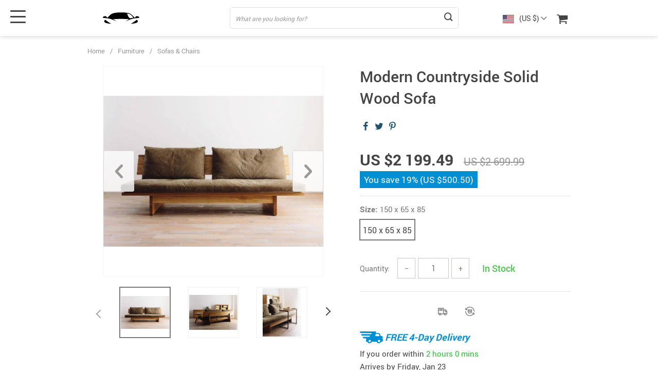

--- FILE ---
content_type: text/html; charset=UTF-8
request_url: https://www.autohighwayace.com/modern-countryside-solid-wood-sofa/
body_size: 128697
content:
<!doctype html>
<html lang="en-US" class="no-js" xmlns="http://www.w3.org/1999/html">
<head>
    <link rel="shortcut icon" href="https://www.autohighwayace.com/wp-content/uploads/2021/07/fav_.svg"/>
    <meta charset="UTF-8">
    <meta name="viewport" content="width=device-width, initial-scale=1.0,minimum-scale=1.0, maximum-scale=1.0, user-scalable=no, shrink-to-fit=no, minimal-ui">
    <style>
    

    </style>            <meta property="og:image" content="https://www.autohighwayace.com/wp-content/uploads/2023/12/Modern-Countryside-Solid-Wood-Sofa-Furniture-Sofas-amp-Chairs-Size-150-x-65-x-85.jpg"/>
            <meta property="og:image:width" content="768" />
            <meta property="og:image:height" content="768" />
        <title>Modern Countryside Solid Wood Sofa - AutoHighwayAce Online Store</title><meta name='robots' content='index, follow, max-image-preview:large, max-snippet:-1, max-video-preview:-1' />

	<!-- This site is optimized with the Yoast SEO plugin v22.7 - https://yoast.com/wordpress/plugins/seo/ -->
	<link rel="canonical" href="https://www.autohighwayace.com/modern-countryside-solid-wood-sofa/" />
	<meta property="og:locale" content="en_US" />
	<meta property="og:type" content="article" />
	<meta property="og:title" content="Modern Countryside Solid Wood Sofa - AutoHighwayAce Online Store" />
	<meta property="og:description" content="Experience Unparalleled Comfort with a Touch of Nature Introducing our Modern Countryside Solid Wood Sofa, a perfect blend of nature-inspired wabi-sabi aesthetics and modern comfort. Designed for the contemporary home or office, this sofa elevates any space with its simple yet elegant appearance. Crafted with the finest solid wood from..." />
	<meta property="og:url" content="https://www.autohighwayace.com/modern-countryside-solid-wood-sofa/" />
	<meta property="og:site_name" content="AutoHighwayAce Online Store" />
	<meta property="article:modified_time" content="2024-02-06T03:05:53+00:00" />
	<meta property="og:image" content="https://www.autohighwayace.com/wp-content/uploads/2023/12/Modern-Countryside-Solid-Wood-Sofa-Furniture-Sofas-amp-Chairs-Size-150-x-65-x-85.jpeg" />
	<meta property="og:image:width" content="439" />
	<meta property="og:image:height" content="439" />
	<meta property="og:image:type" content="image/jpeg" />
	<meta name="twitter:card" content="summary_large_image" />
	<meta name="twitter:label1" content="Est. reading time" />
	<meta name="twitter:data1" content="2 minutes" />
	<script type="application/ld+json" class="yoast-schema-graph">{"@context":"https://schema.org","@graph":[{"@type":"WebPage","@id":"https://www.autohighwayace.com/modern-countryside-solid-wood-sofa/","url":"https://www.autohighwayace.com/modern-countryside-solid-wood-sofa/","name":"Modern Countryside Solid Wood Sofa - AutoHighwayAce Online Store","isPartOf":{"@id":"https://www.autohighwayace.com/#website"},"primaryImageOfPage":{"@id":"https://www.autohighwayace.com/modern-countryside-solid-wood-sofa/#primaryimage"},"image":{"@id":"https://www.autohighwayace.com/modern-countryside-solid-wood-sofa/#primaryimage"},"thumbnailUrl":"https://www.autohighwayace.com/wp-content/uploads/2023/12/Modern-Countryside-Solid-Wood-Sofa-Furniture-Sofas-amp-Chairs-Size-150-x-65-x-85.jpeg","datePublished":"2023-12-27T13:11:48+00:00","dateModified":"2024-02-06T03:05:53+00:00","breadcrumb":{"@id":"https://www.autohighwayace.com/modern-countryside-solid-wood-sofa/#breadcrumb"},"inLanguage":"en-US","potentialAction":[{"@type":"ReadAction","target":["https://www.autohighwayace.com/modern-countryside-solid-wood-sofa/"]}]},{"@type":"ImageObject","inLanguage":"en-US","@id":"https://www.autohighwayace.com/modern-countryside-solid-wood-sofa/#primaryimage","url":"https://www.autohighwayace.com/wp-content/uploads/2023/12/Modern-Countryside-Solid-Wood-Sofa-Furniture-Sofas-amp-Chairs-Size-150-x-65-x-85.jpeg","contentUrl":"https://www.autohighwayace.com/wp-content/uploads/2023/12/Modern-Countryside-Solid-Wood-Sofa-Furniture-Sofas-amp-Chairs-Size-150-x-65-x-85.jpeg","width":439,"height":439,"caption":"Modern Countryside Solid Wood Sofa Furniture Sofas &amp; Chairs Size : 150 x 65 x 85"},{"@type":"BreadcrumbList","@id":"https://www.autohighwayace.com/modern-countryside-solid-wood-sofa/#breadcrumb","itemListElement":[{"@type":"ListItem","position":1,"name":"Home","item":"https://www.autohighwayace.com/"},{"@type":"ListItem","position":2,"name":"Products","item":"https://www.autohighwayace.com/product/"},{"@type":"ListItem","position":3,"name":"Modern Countryside Solid Wood Sofa"}]},{"@type":"WebSite","@id":"https://www.autohighwayace.com/#website","url":"https://www.autohighwayace.com/","name":"AutoHighwayAce Online Store","description":"Car Accessories &amp; Maintenance Products ","potentialAction":[{"@type":"SearchAction","target":{"@type":"EntryPoint","urlTemplate":"https://www.autohighwayace.com/?s={search_term_string}"},"query-input":"required name=search_term_string"}],"inLanguage":"en-US"}]}</script>
	<!-- / Yoast SEO plugin. -->


<link rel="alternate" type="application/rss+xml" title="AutoHighwayAce Online Store &raquo; Modern Countryside Solid Wood Sofa Comments Feed" href="https://www.autohighwayace.com/modern-countryside-solid-wood-sofa/feed/" />
<link rel='stylesheet' id='plp_single_css-css' href='//www.autohighwayace.com/wp-content/plugins/adsbulkdiscounts/assets/css/single.css?ver=6.5.7' type='text/css' media='all' />
<link rel='stylesheet' id='vnc2_allstyle-css' href='https://www.autohighwayace.com/wp-content/themes/el-greco/assets/css/allstyle.css?ver=1.8.2' type='text/css' media='all' />
<link rel='stylesheet' id='adstm-css' href='https://www.autohighwayace.com/wp-content/themes/el-greco/style.css?ver=1.8.2' type='text/css' media='all' />
<style id='classic-theme-styles-inline-css' type='text/css'>
/*! This file is auto-generated */
.wp-block-button__link{color:#fff;background-color:#32373c;border-radius:9999px;box-shadow:none;text-decoration:none;padding:calc(.667em + 2px) calc(1.333em + 2px);font-size:1.125em}.wp-block-file__button{background:#32373c;color:#fff;text-decoration:none}
</style>
<style id='global-styles-inline-css' type='text/css'>
body{--wp--preset--color--black: #000000;--wp--preset--color--cyan-bluish-gray: #abb8c3;--wp--preset--color--white: #ffffff;--wp--preset--color--pale-pink: #f78da7;--wp--preset--color--vivid-red: #cf2e2e;--wp--preset--color--luminous-vivid-orange: #ff6900;--wp--preset--color--luminous-vivid-amber: #fcb900;--wp--preset--color--light-green-cyan: #7bdcb5;--wp--preset--color--vivid-green-cyan: #00d084;--wp--preset--color--pale-cyan-blue: #8ed1fc;--wp--preset--color--vivid-cyan-blue: #0693e3;--wp--preset--color--vivid-purple: #9b51e0;--wp--preset--gradient--vivid-cyan-blue-to-vivid-purple: linear-gradient(135deg,rgba(6,147,227,1) 0%,rgb(155,81,224) 100%);--wp--preset--gradient--light-green-cyan-to-vivid-green-cyan: linear-gradient(135deg,rgb(122,220,180) 0%,rgb(0,208,130) 100%);--wp--preset--gradient--luminous-vivid-amber-to-luminous-vivid-orange: linear-gradient(135deg,rgba(252,185,0,1) 0%,rgba(255,105,0,1) 100%);--wp--preset--gradient--luminous-vivid-orange-to-vivid-red: linear-gradient(135deg,rgba(255,105,0,1) 0%,rgb(207,46,46) 100%);--wp--preset--gradient--very-light-gray-to-cyan-bluish-gray: linear-gradient(135deg,rgb(238,238,238) 0%,rgb(169,184,195) 100%);--wp--preset--gradient--cool-to-warm-spectrum: linear-gradient(135deg,rgb(74,234,220) 0%,rgb(151,120,209) 20%,rgb(207,42,186) 40%,rgb(238,44,130) 60%,rgb(251,105,98) 80%,rgb(254,248,76) 100%);--wp--preset--gradient--blush-light-purple: linear-gradient(135deg,rgb(255,206,236) 0%,rgb(152,150,240) 100%);--wp--preset--gradient--blush-bordeaux: linear-gradient(135deg,rgb(254,205,165) 0%,rgb(254,45,45) 50%,rgb(107,0,62) 100%);--wp--preset--gradient--luminous-dusk: linear-gradient(135deg,rgb(255,203,112) 0%,rgb(199,81,192) 50%,rgb(65,88,208) 100%);--wp--preset--gradient--pale-ocean: linear-gradient(135deg,rgb(255,245,203) 0%,rgb(182,227,212) 50%,rgb(51,167,181) 100%);--wp--preset--gradient--electric-grass: linear-gradient(135deg,rgb(202,248,128) 0%,rgb(113,206,126) 100%);--wp--preset--gradient--midnight: linear-gradient(135deg,rgb(2,3,129) 0%,rgb(40,116,252) 100%);--wp--preset--font-size--small: 13px;--wp--preset--font-size--medium: 20px;--wp--preset--font-size--large: 36px;--wp--preset--font-size--x-large: 42px;--wp--preset--spacing--20: 0.44rem;--wp--preset--spacing--30: 0.67rem;--wp--preset--spacing--40: 1rem;--wp--preset--spacing--50: 1.5rem;--wp--preset--spacing--60: 2.25rem;--wp--preset--spacing--70: 3.38rem;--wp--preset--spacing--80: 5.06rem;--wp--preset--shadow--natural: 6px 6px 9px rgba(0, 0, 0, 0.2);--wp--preset--shadow--deep: 12px 12px 50px rgba(0, 0, 0, 0.4);--wp--preset--shadow--sharp: 6px 6px 0px rgba(0, 0, 0, 0.2);--wp--preset--shadow--outlined: 6px 6px 0px -3px rgba(255, 255, 255, 1), 6px 6px rgba(0, 0, 0, 1);--wp--preset--shadow--crisp: 6px 6px 0px rgba(0, 0, 0, 1);}:where(.is-layout-flex){gap: 0.5em;}:where(.is-layout-grid){gap: 0.5em;}body .is-layout-flex{display: flex;}body .is-layout-flex{flex-wrap: wrap;align-items: center;}body .is-layout-flex > *{margin: 0;}body .is-layout-grid{display: grid;}body .is-layout-grid > *{margin: 0;}:where(.wp-block-columns.is-layout-flex){gap: 2em;}:where(.wp-block-columns.is-layout-grid){gap: 2em;}:where(.wp-block-post-template.is-layout-flex){gap: 1.25em;}:where(.wp-block-post-template.is-layout-grid){gap: 1.25em;}.has-black-color{color: var(--wp--preset--color--black) !important;}.has-cyan-bluish-gray-color{color: var(--wp--preset--color--cyan-bluish-gray) !important;}.has-white-color{color: var(--wp--preset--color--white) !important;}.has-pale-pink-color{color: var(--wp--preset--color--pale-pink) !important;}.has-vivid-red-color{color: var(--wp--preset--color--vivid-red) !important;}.has-luminous-vivid-orange-color{color: var(--wp--preset--color--luminous-vivid-orange) !important;}.has-luminous-vivid-amber-color{color: var(--wp--preset--color--luminous-vivid-amber) !important;}.has-light-green-cyan-color{color: var(--wp--preset--color--light-green-cyan) !important;}.has-vivid-green-cyan-color{color: var(--wp--preset--color--vivid-green-cyan) !important;}.has-pale-cyan-blue-color{color: var(--wp--preset--color--pale-cyan-blue) !important;}.has-vivid-cyan-blue-color{color: var(--wp--preset--color--vivid-cyan-blue) !important;}.has-vivid-purple-color{color: var(--wp--preset--color--vivid-purple) !important;}.has-black-background-color{background-color: var(--wp--preset--color--black) !important;}.has-cyan-bluish-gray-background-color{background-color: var(--wp--preset--color--cyan-bluish-gray) !important;}.has-white-background-color{background-color: var(--wp--preset--color--white) !important;}.has-pale-pink-background-color{background-color: var(--wp--preset--color--pale-pink) !important;}.has-vivid-red-background-color{background-color: var(--wp--preset--color--vivid-red) !important;}.has-luminous-vivid-orange-background-color{background-color: var(--wp--preset--color--luminous-vivid-orange) !important;}.has-luminous-vivid-amber-background-color{background-color: var(--wp--preset--color--luminous-vivid-amber) !important;}.has-light-green-cyan-background-color{background-color: var(--wp--preset--color--light-green-cyan) !important;}.has-vivid-green-cyan-background-color{background-color: var(--wp--preset--color--vivid-green-cyan) !important;}.has-pale-cyan-blue-background-color{background-color: var(--wp--preset--color--pale-cyan-blue) !important;}.has-vivid-cyan-blue-background-color{background-color: var(--wp--preset--color--vivid-cyan-blue) !important;}.has-vivid-purple-background-color{background-color: var(--wp--preset--color--vivid-purple) !important;}.has-black-border-color{border-color: var(--wp--preset--color--black) !important;}.has-cyan-bluish-gray-border-color{border-color: var(--wp--preset--color--cyan-bluish-gray) !important;}.has-white-border-color{border-color: var(--wp--preset--color--white) !important;}.has-pale-pink-border-color{border-color: var(--wp--preset--color--pale-pink) !important;}.has-vivid-red-border-color{border-color: var(--wp--preset--color--vivid-red) !important;}.has-luminous-vivid-orange-border-color{border-color: var(--wp--preset--color--luminous-vivid-orange) !important;}.has-luminous-vivid-amber-border-color{border-color: var(--wp--preset--color--luminous-vivid-amber) !important;}.has-light-green-cyan-border-color{border-color: var(--wp--preset--color--light-green-cyan) !important;}.has-vivid-green-cyan-border-color{border-color: var(--wp--preset--color--vivid-green-cyan) !important;}.has-pale-cyan-blue-border-color{border-color: var(--wp--preset--color--pale-cyan-blue) !important;}.has-vivid-cyan-blue-border-color{border-color: var(--wp--preset--color--vivid-cyan-blue) !important;}.has-vivid-purple-border-color{border-color: var(--wp--preset--color--vivid-purple) !important;}.has-vivid-cyan-blue-to-vivid-purple-gradient-background{background: var(--wp--preset--gradient--vivid-cyan-blue-to-vivid-purple) !important;}.has-light-green-cyan-to-vivid-green-cyan-gradient-background{background: var(--wp--preset--gradient--light-green-cyan-to-vivid-green-cyan) !important;}.has-luminous-vivid-amber-to-luminous-vivid-orange-gradient-background{background: var(--wp--preset--gradient--luminous-vivid-amber-to-luminous-vivid-orange) !important;}.has-luminous-vivid-orange-to-vivid-red-gradient-background{background: var(--wp--preset--gradient--luminous-vivid-orange-to-vivid-red) !important;}.has-very-light-gray-to-cyan-bluish-gray-gradient-background{background: var(--wp--preset--gradient--very-light-gray-to-cyan-bluish-gray) !important;}.has-cool-to-warm-spectrum-gradient-background{background: var(--wp--preset--gradient--cool-to-warm-spectrum) !important;}.has-blush-light-purple-gradient-background{background: var(--wp--preset--gradient--blush-light-purple) !important;}.has-blush-bordeaux-gradient-background{background: var(--wp--preset--gradient--blush-bordeaux) !important;}.has-luminous-dusk-gradient-background{background: var(--wp--preset--gradient--luminous-dusk) !important;}.has-pale-ocean-gradient-background{background: var(--wp--preset--gradient--pale-ocean) !important;}.has-electric-grass-gradient-background{background: var(--wp--preset--gradient--electric-grass) !important;}.has-midnight-gradient-background{background: var(--wp--preset--gradient--midnight) !important;}.has-small-font-size{font-size: var(--wp--preset--font-size--small) !important;}.has-medium-font-size{font-size: var(--wp--preset--font-size--medium) !important;}.has-large-font-size{font-size: var(--wp--preset--font-size--large) !important;}.has-x-large-font-size{font-size: var(--wp--preset--font-size--x-large) !important;}
.wp-block-navigation a:where(:not(.wp-element-button)){color: inherit;}
:where(.wp-block-post-template.is-layout-flex){gap: 1.25em;}:where(.wp-block-post-template.is-layout-grid){gap: 1.25em;}
:where(.wp-block-columns.is-layout-flex){gap: 2em;}:where(.wp-block-columns.is-layout-grid){gap: 2em;}
.wp-block-pullquote{font-size: 1.5em;line-height: 1.6;}
</style>
<link rel='stylesheet' id='sellvia_front_product_css-css' href='//www.autohighwayace.com/wp-content/plugins/sellvia/assets/css/front/product.min.css?ver=0.6.12' type='text/css' media='all' />
<link rel='stylesheet' id='tthg_style-css' href='https://www.autohighwayace.com/wp-content/plugins/productslideshow/css/ttgallery_single.min.css?ver=6.5.7' type='text/css' media='all' />
<link rel='stylesheet' id='front-flag-css' href='//www.autohighwayace.com/wp-content/plugins/alids/assets/front/css/flags.css?ver=1.9.1.6' type='text/css' media='all' />
<link rel='stylesheet' id='front-cart-css' href='//www.autohighwayace.com/wp-content/plugins/alids/assets/front/css/shopping_cart.css?ver=1.9.1.6' type='text/css' media='all' />
<link rel='stylesheet' id='search-product-css' href='//www.autohighwayace.com/wp-content/plugins/alids/assets/front/css/search-product.css?ver=1.9.1.6' type='text/css' media='all' />
<link rel='stylesheet' id='smart_paypal-css' href='//www.autohighwayace.com/wp-content/plugins/alids/assets/front/css/smart_paypal.min.css?ver=1.9.1.6' type='text/css' media='all' />
<link rel="https://api.w.org/" href="https://www.autohighwayace.com/wp-json/" /><link rel="EditURI" type="application/rsd+xml" title="RSD" href="https://www.autohighwayace.com/xmlrpc.php?rsd" />
<meta name="generator" content="WordPress 6.5.7" />
<link rel='shortlink' href='https://www.autohighwayace.com/?p=7121' />
<link rel="alternate" type="application/json+oembed" href="https://www.autohighwayace.com/wp-json/oembed/1.0/embed?url=https%3A%2F%2Fwww.autohighwayace.com%2Fmodern-countryside-solid-wood-sofa%2F" />
<link rel="alternate" type="text/xml+oembed" href="https://www.autohighwayace.com/wp-json/oembed/1.0/embed?url=https%3A%2F%2Fwww.autohighwayace.com%2Fmodern-countryside-solid-wood-sofa%2F&#038;format=xml" />
<meta property="og:image" content="https://www.autohighwayace.com/wp-content/uploads/2023/12/Modern-Countryside-Solid-Wood-Sofa-Furniture-Sofas-amp-Chairs-Size-150-x-65-x-85.jpeg" /><meta property="og:image:width" content="439" /><meta property="og:image:height" content="439" /><!-- Global site tag (gtag.js) - Google Analytics -->
<script>
    if(window.ga && window.ga.toString().indexOf('(a)') === -1){
        delete window.ga;
}</script>
<script async src="https://www.googletagmanager.com/gtag/js?id=UA-201770451-1"></script>
<script>
  window.dataLayer = window.dataLayer || [];
  function ads_ec_gtag(){dataLayer.push(arguments);}
  ads_ec_gtag('js', new Date());
  ads_ec_gtag('set', {'currency': 'USD'});
  

  ads_ec_gtag('config', 'UA-201770451-1', {});
  
</script>    <script type="text/javascript">

        function fbc_send_event_server(name, params = {}, event = {}){
            let data = {
                'action'           : 'fbc_front',
                'fbc_handler'      : 'send_event',
                'fbc_handler_type' : 'ajaxPixel',
                'name'             : name,
                'params'           : params,
                'event'            : event,
                'sourceUrl'        : location.href
            };

            jQuery.ajax({
                type:"post",
                url: "https://www.autohighwayace.com/wp-admin/admin-ajax.php",
                dataType: 'json',
                data: data,
                success:function( data ){
                    console.log(data);
                }
            });
        }
    </script>
    <script>
        !function(f,b,e,v,n,t,s)
        {if(f.fbq)return;n=f.fbq=function(){n.callMethod?
            n.callMethod.apply(n,arguments):n.queue.push(arguments)};
            if(!f._fbq)f._fbq=n;n.push=n;n.loaded=!0;n.version='2.0';
            n.queue=[];t=b.createElement(e);t.async=!0;
            t.src=v;s=b.getElementsByTagName(e)[0];
            s.parentNode.insertBefore(t,s)}(window, document,'script',
            'https://connect.facebook.net/en_US/fbevents.js');
        fbq('init', '544091630062197');
        fbq('track', 'PageView', {},
            { eventID : 'fbc1768834979'});
    </script>

<noscript><img height="1" width="1" style="display:none"
  src="https://www.facebook.com/tr?id=544091630062197&ev=PageView&noscript=1"
/></noscript>

<link rel="icon" href="https://www.autohighwayace.com/wp-content/uploads/2022/03/500-x-500_BLUE-ACE_TRP-BKG_121904_0000-50x50.png" sizes="32x32" />
<link rel="icon" href="https://www.autohighwayace.com/wp-content/uploads/2022/03/500-x-500_BLUE-ACE_TRP-BKG_121904_0000-220x220.png" sizes="192x192" />
<link rel="apple-touch-icon" href="https://www.autohighwayace.com/wp-content/uploads/2022/03/500-x-500_BLUE-ACE_TRP-BKG_121904_0000-220x220.png" />
<meta name="msapplication-TileImage" content="https://www.autohighwayace.com/wp-content/uploads/2022/03/500-x-500_BLUE-ACE_TRP-BKG_121904_0000-300x300.png" />
    <style></style>
    <style rel="stylesheet">
:root{
    --main-menu-hover:#2eb6e9;
    --buttons-default:#444;
    --buttons-default-hover:#676767;
    --link-default:#22516c;
    --link-default-hover:#213957;
    --tp-cart-pay-btn-color:rgb(38, 191, 49);
    --tp-cart-pay-btn-color-hover:rgb(34, 164, 43);
    --tp-price-color:#444;
    --tp-discount-bg-color:#F53B3B;
    --tp-last-chance-color:#444;
    --tp-sale-badge-color:#008fd3;
    --tp-star-color:#FFBE72;
        --tp-404-bgr:url(images/404.jpg);
    --footer-background-color:#222;
    --footer-text-color:#eee;
    --footer-title-color:#b7b7b7;
    --footer-links-color:#eee;
    --footer-links-color-hover:#b7b7b7;
    --footer-copyright-color:#dadada;
    --tp-irecommend-color:#5698D5;
    --slider-home-fs-desk:65px;
    --slider-home-fs-mob:40px;
    --tp-home-buttons-color:#F53B3B;
    --tp-home-buttons-color-hover:#d0112b;
    --tp-home-buttons-text-color:#fff;
    --tp-home-buttons-text-color-hover:#fff;
    --tp-home-video-btn-color:#444;
    --tp-instock-color:#50c450;
    --tp-outofstock-color:#d93025;
    --tp-home-video-btn-color-hover:#444;
    --features-bgr-color:#f7f7f8;
    --features-title-color:#444444;
    --features-text-color:#444444;
    --tp-header-bgr:#fff;
    --tp-header-color:#444;
    --tp-header-color-hover:#676767;
    --tp-menu-bgr:#f5f5f5;
    --tp-menu-color:#444;
    --tp-menu-color-hover:#676767;
    --home-bgr-deals:#fff;
    --home-bgr-arrived:#EEF6F6;
    --home-bgr-trending:#fff;
    --home-bgr-featured:#fff;
    --single-bgr-recs:#f6f6f7;
}

.logo span,.mainhead.fixed_header .logo span,.fixed_header .logo span,.menu_hovered .mainhead .logo span {color: #333!important;}
</style>        <link rel="preload" href="https://www.autohighwayace.com/wp-content/themes/el-greco/webfonts/Roboto-Regular-webfont.woff" as="font" type="font/woff" crossorigin>
        <link rel="preload" href="https://www.autohighwayace.com/wp-content/themes/el-greco/webfonts/Roboto-Medium-webfont.woff" as="font" type="font/woff" crossorigin>
        <link rel="preload" href="https://www.autohighwayace.com/wp-content/themes/el-greco/webfonts/Roboto-Bold-webfont.woff" as="font" type="font/woff" crossorigin>
    

    <script>
        ajaxurl = 'https://www.autohighwayace.com/wp-admin/admin-ajax.php';
    </script>
    
</head>
<body class="product-template-default single single-product postid-7121 flash js-items-lazy-load underlay single_underlay only_more mob_2_per_row non_add_btn_sticky header1 js-show-pre-selected-variation " >
<div class="header">
    <div class="header_cont">
        <div class="container">
            <div class="header_flex">
                <div class="logo">
                    <a href="https://www.autohighwayace.com"><img src="https://www.autohighwayace.com/wp-content/uploads/2021/07/logo.svg" alt=""/></a>
                </div>
                <div class="search_form">
                    <form id="head_search_form" action="https://www.autohighwayace.com">
                        <div class="search_plate">
                            <div class="search_cont">
                                <input class="js-autocomplete-search" autocomplete="off" name="s"
                                       type="text" value="" placeholder="What are you looking for?" />
                                <span class="search_cross">×</span>
                                <span class="search_submit"><i class="icon-scope"></i></span>
                            </div>
                        </div>
                    </form>
                </div>

                <div class="upheader">

                                            <div class="currency_chooser">
                            
    <div class="ttdropdown dropdown_currency" >
        <span class="ttdropdown-toggle load_currency" ajax_update="currency"></span>
        <ul class="ttdropdown-menu load_currency_target" role="menu">
                    </ul>
    </div>
    
	                        </div>
                        <div class="cart">
        <a class="img_link carticons" href="https://www.autohighwayace.com/cart">
            <i class="icon-basket"></i>
            <span style="display:none" class="count_item" data-cart="quantity"></span>
        </a>
    </div>
    
	                </div>
                <div class="fixed_burger">
                    <i></i>
                    <i></i>
                    <i></i>
                </div>
            </div>
        </div>

        <div class="mainmenu_cont">
            <div class="container">
                <div class="mainmenu" data-more="More" data-home="https://www.autohighwayace.com">
                    <ul><li id="menu-item-11529" class="menu-item menu-item-type-taxonomy menu-item-object-product_cat menu-item-11529"><a href="https://www.autohighwayace.com/best-sellers/">Best Sellers</a></li><li id="menu-item-11614" class="menu-item menu-item-type-taxonomy menu-item-object-product_cat menu-item-has-children menu-item-11614"><a href="https://www.autohighwayace.com/auto-products-accessories/">Auto Products</a><ul>	<li id="menu-item-11615" class="menu-item menu-item-type-taxonomy menu-item-object-product_cat menu-item-11615"><a href="https://www.autohighwayace.com/car-accessories/">Car Accessories</a></li>	<li id="menu-item-11534" class="menu-item menu-item-type-taxonomy menu-item-object-product_cat menu-item-11534"><a href="https://www.autohighwayace.com/car-cleaning/">Car Cleaning</a></li>	<li id="menu-item-11616" class="menu-item menu-item-type-taxonomy menu-item-object-product_cat menu-item-11616"><a href="https://www.autohighwayace.com/car-electronics/">Car Electronics</a></li>	<li id="menu-item-11532" class="menu-item menu-item-type-taxonomy menu-item-object-product_cat menu-item-11532"><a href="https://www.autohighwayace.com/car-organizers/">Car Organizers</a></li>	<li id="menu-item-11533" class="menu-item menu-item-type-taxonomy menu-item-object-product_cat menu-item-11533"><a href="https://www.autohighwayace.com/car-repair/">Car Repair &amp; Specialty Tools</a></li>	<li id="menu-item-11613" class="menu-item menu-item-type-taxonomy menu-item-object-product_cat menu-item-11613"><a href="https://www.autohighwayace.com/car-wash-maintenance/">Car Wash &amp; Maintenance</a></li>	<li id="menu-item-11617" class="menu-item menu-item-type-taxonomy menu-item-object-product_cat menu-item-11617"><a href="https://www.autohighwayace.com/car-safety/">Car Safety</a></li></ul></li><li id="menu-item-11622" class="menu-item menu-item-type-taxonomy menu-item-object-product_cat menu-item-has-children menu-item-11622"><a href="https://www.autohighwayace.com/advanced-technologies/">Advanced Technologies</a><ul>	<li id="menu-item-11623" class="menu-item menu-item-type-taxonomy menu-item-object-product_cat menu-item-11623"><a href="https://www.autohighwayace.com/commercial-electronics/">Commercial Electronics</a></li>	<li id="menu-item-11624" class="menu-item menu-item-type-taxonomy menu-item-object-product_cat menu-item-11624"><a href="https://www.autohighwayace.com/drones/">Drones</a></li>	<li id="menu-item-11625" class="menu-item menu-item-type-taxonomy menu-item-object-product_cat menu-item-11625"><a href="https://www.autohighwayace.com/generators-portable-power/">Generators &amp; Portable Power</a></li>	<li id="menu-item-11626" class="menu-item menu-item-type-taxonomy menu-item-object-product_cat menu-item-11626"><a href="https://www.autohighwayace.com/massage-spa-gadgets/">Massage &amp; Spa Gadgets</a></li>	<li id="menu-item-11627" class="menu-item menu-item-type-taxonomy menu-item-object-product_cat menu-item-11627"><a href="https://www.autohighwayace.com/robots/">Robots</a></li></ul></li><li id="menu-item-11618" class="menu-item menu-item-type-taxonomy menu-item-object-product_cat menu-item-has-children menu-item-11618"><a href="https://www.autohighwayace.com/bathroom/">Bathroom</a><ul>	<li id="menu-item-11620" class="menu-item menu-item-type-taxonomy menu-item-object-product_cat menu-item-11620"><a href="https://www.autohighwayace.com/shower-systems-faucets/">Shower Systems &amp; Faucets</a></li>	<li id="menu-item-11621" class="menu-item menu-item-type-taxonomy menu-item-object-product_cat menu-item-11621"><a href="https://www.autohighwayace.com/sinks/">Sinks</a></li>	<li id="menu-item-11619" class="menu-item menu-item-type-taxonomy menu-item-object-product_cat menu-item-11619"><a href="https://www.autohighwayace.com/mirrors/">Mirrors</a></li></ul></li><li id="menu-item-11628" class="menu-item menu-item-type-taxonomy menu-item-object-product_cat current-product-ancestor current-menu-parent current-product-parent menu-item-has-children menu-item-11628"><a href="https://www.autohighwayace.com/furniture/">Furniture</a><ul>	<li id="menu-item-11629" class="menu-item menu-item-type-taxonomy menu-item-object-product_cat menu-item-11629"><a href="https://www.autohighwayace.com/beds/">Beds</a></li>	<li id="menu-item-11630" class="menu-item menu-item-type-taxonomy menu-item-object-product_cat menu-item-11630"><a href="https://www.autohighwayace.com/bedside-tables/">Bedside Tables</a></li>	<li id="menu-item-11631" class="menu-item menu-item-type-taxonomy menu-item-object-product_cat menu-item-11631"><a href="https://www.autohighwayace.com/dining-tables/">Dining Tables</a></li>	<li id="menu-item-11632" class="menu-item menu-item-type-taxonomy menu-item-object-product_cat menu-item-11632"><a href="https://www.autohighwayace.com/office-furniture/">Office Furniture</a></li>	<li id="menu-item-11633" class="menu-item menu-item-type-taxonomy menu-item-object-product_cat menu-item-11633"><a href="https://www.autohighwayace.com/side-tables-coffee-tables/">Side Tables &amp; Coffee Tables</a></li>	<li id="menu-item-11634" class="menu-item menu-item-type-taxonomy menu-item-object-product_cat current-product-ancestor current-menu-parent current-product-parent menu-item-11634"><a href="https://www.autohighwayace.com/sofas-chairs/">Sofas &amp; Chairs</a></li>	<li id="menu-item-11635" class="menu-item menu-item-type-taxonomy menu-item-object-product_cat menu-item-11635"><a href="https://www.autohighwayace.com/stands-console-tables/">Stands &amp; Console Tables</a></li>	<li id="menu-item-11636" class="menu-item menu-item-type-taxonomy menu-item-object-product_cat menu-item-11636"><a href="https://www.autohighwayace.com/storage/">Storage</a></li></ul></li><li id="menu-item-11650" class="menu-item menu-item-type-taxonomy menu-item-object-product_cat menu-item-has-children menu-item-11650"><a href="https://www.autohighwayace.com/home-electronics/">Home Electronics</a><ul>	<li id="menu-item-11651" class="menu-item menu-item-type-taxonomy menu-item-object-product_cat menu-item-11651"><a href="https://www.autohighwayace.com/fireplaces/">Fireplaces</a></li>	<li id="menu-item-11652" class="menu-item menu-item-type-taxonomy menu-item-object-product_cat menu-item-11652"><a href="https://www.autohighwayace.com/projectors/">Projectors</a></li>	<li id="menu-item-11653" class="menu-item menu-item-type-taxonomy menu-item-object-product_cat menu-item-11653"><a href="https://www.autohighwayace.com/smart-home/">Smart Home</a></li></ul></li><li id="menu-item-11641" class="menu-item menu-item-type-taxonomy menu-item-object-product_cat menu-item-has-children menu-item-11641"><a href="https://www.autohighwayace.com/kitchen/">Kitchen</a><ul>	<li id="menu-item-11642" class="menu-item menu-item-type-taxonomy menu-item-object-product_cat menu-item-11642"><a href="https://www.autohighwayace.com/air-fryers/">Air Fryers</a></li>	<li id="menu-item-11643" class="menu-item menu-item-type-taxonomy menu-item-object-product_cat menu-item-11643"><a href="https://www.autohighwayace.com/coffee-brewing/">Coffee Brewing</a></li>	<li id="menu-item-11644" class="menu-item menu-item-type-taxonomy menu-item-object-product_cat menu-item-11644"><a href="https://www.autohighwayace.com/grills/">Grills</a></li></ul></li><li id="menu-item-11637" class="menu-item menu-item-type-taxonomy menu-item-object-product_cat menu-item-has-children menu-item-11637"><a href="https://www.autohighwayace.com/lighting/">Lighting</a><ul>	<li id="menu-item-11638" class="menu-item menu-item-type-taxonomy menu-item-object-product_cat menu-item-11638"><a href="https://www.autohighwayace.com/ceiling-lights/">Ceiling Lights</a></li>	<li id="menu-item-11639" class="menu-item menu-item-type-taxonomy menu-item-object-product_cat menu-item-11639"><a href="https://www.autohighwayace.com/floor-lamps/">Floor Lamps</a></li>	<li id="menu-item-11640" class="menu-item menu-item-type-taxonomy menu-item-object-product_cat menu-item-11640"><a href="https://www.autohighwayace.com/wall-lamps/">Wall Lamps</a></li></ul></li><li id="menu-item-11645" class="menu-item menu-item-type-taxonomy menu-item-object-product_cat menu-item-has-children menu-item-11645"><a href="https://www.autohighwayace.com/patio-lawn-garden/">Patio, Lawn &amp; Garden</a><ul>	<li id="menu-item-11646" class="menu-item menu-item-type-taxonomy menu-item-object-product_cat menu-item-11646"><a href="https://www.autohighwayace.com/inflatable-boats/">Inflatable Boats</a></li>	<li id="menu-item-11647" class="menu-item menu-item-type-taxonomy menu-item-object-product_cat menu-item-11647"><a href="https://www.autohighwayace.com/lawn-mowers/">Lawn Mowers</a></li>	<li id="menu-item-11648" class="menu-item menu-item-type-taxonomy menu-item-object-product_cat menu-item-11648"><a href="https://www.autohighwayace.com/storage-sheds/">Storage Sheds</a></li>	<li id="menu-item-11649" class="menu-item menu-item-type-taxonomy menu-item-object-product_cat menu-item-11649"><a href="https://www.autohighwayace.com/tents-hardtops/">Tents &amp; Hardtops</a></li></ul></li></ul>                </div>
            </div>
        </div>
        <div class="mainmenu_adap_cont" data-all="All">
            <div class="to_search">
                <i class="icon-scope"></i> <span>Search</span>
            </div>
            <div class="mainmenu_adap"></div>
            <span class="back_menu_level"></span>
            <span class="close_adap_menu ani_cross"></span>
            <div class="adap_menu_footer"></div>
        </div>
    </div>
</div>
<div id="sidebar">
    <div class="sidebar-wrapper" id="sidebar-wrapper" data-see="See All" data-shop="Shop">
        <div class="adap_menu_header"></div>
        <div class="sidebar-close">×</div>
    </div>
</div>


<script type="application/ld+json">
    {"@context":"https:\/\/schema.org\/","@type":"Organization","name":"www.autohighwayace.com","url":"www.autohighwayace.com","logo":"\"https:\/\/www.autohighwayace.com\/wp-content\/uploads\/2021\/07\/logo.svg\"","contactPoint":{"@type":"ContactPoint","contactType":"customer support","email":"Your email here","url":"www.autohighwayace.com"},"sameAs":[]}</script>

<script type="application/ld+json">
    {"@context":"https:\/\/schema.org\/","@type":"WebSite","url":"www.autohighwayace.com","potentialAction":{"@type":"SearchAction","target":"www.autohighwayace.com\/?s={s}","query-input":"required name=s"}}</script>

<script type="application/ld+json">
    {"@context":"https:\/\/schema.org\/","@type":"Product","name":"Modern Countryside Solid Wood Sofa","image":"https:\/\/www.autohighwayace.com\/wp-content\/uploads\/2023\/12\/Modern-Countryside-Solid-Wood-Sofa-Furniture-Sofas-amp-Chairs-Size-150-x-65-x-85.jpg","description":"Browse our wide selection of various goods with free shipping worldwide.","sku":"14:200143091","category":"Furniture","mpn":"7121","brand":{"@type":"Organization","name":"www.autohighwayace.com"},"offers":[{"@type":"Offer","url":"https:\/\/www.autohighwayace.com\/modern-countryside-solid-wood-sofa\/?sku=14:200143091","priceCurrency":"USD","price":"2199.49","priceValidUntil":"2026-02-18","name":"Modern Countryside Solid Wood Sofa","availability":"https:\/\/schema.org\/InStock","itemCondition":"https:\/\/schema.org\/NewCondition"}]}</script>

<script type="application/ld+json">
    {"@context":"https:\/\/schema.org\/","@type":"CreativeWork","keywords":"Modern Countryside Solid Wood Sofa, buy Modern Countryside Solid Wood Sofa, Modern, Countryside, Solid, Wood, Sofa"}</script>

    <div class="single">
        <div class="container">
            <div class="breadcrumbs">
                <div class="pr-breadcrumbs" ><a href="https://www.autohighwayace.com/">Home</a><span class="bread_sep">/</span><span><a  href="https://www.autohighwayace.com/furniture/">Furniture</a></span><span class="bread_sep">/</span><span><a  href="https://www.autohighwayace.com/sofas-chairs/">Sofas &amp; Chairs</a></span></div><!-- .breadcrumbs -->
    <script type="application/ld+json">
        {"@context":"https:\/\/schema.org\/","@type":"BreadcrumbList","itemListElement":[{"@type":"ListItem","item":{"@id":"https:\/\/www.autohighwayace.com\/","name":"Home"},"position":1},{"@type":"ListItem","item":{"@id":"https:\/\/www.autohighwayace.com\/furniture\/","name":"Furniture"},"position":2},{"@type":"ListItem","item":{"@id":"https:\/\/www.autohighwayace.com\/sofas-chairs\/","name":"Sofas &amp; Chairs"},"position":3},{"@type":"ListItem","item":{"@id":"\/modern-countryside-solid-wood-sofa\/","name":"Modern Countryside Solid Wood Sofa"},"position":4}]}    </script>             </div>
            <div class="single_split"  data-id="7121" data-mediaimg="https://www.autohighwayace.com/wp-content/uploads/2023/12/Modern-Countryside-Solid-Wood-Sofa-Furniture-Sofas-amp-Chairs-Size-150-x-65-x-85.jpg">
                <div class="single_splitL">
                    
    <div class="single_slide_cont single_slide_cont_hor ">
        <div class="single_slide">
            <div class="item_slider" data-video="first">
                <div class="item"><div class="itembgr" data-img="https://www.autohighwayace.com/wp-content/uploads/2023/12/Modern-Countryside-Solid-Wood-Sofa-Furniture-Sofas-amp-Chairs-Size-150-x-65-x-85.jpg"  data-zoom-image="https://www.autohighwayace.com/wp-content/uploads/2023/12/Modern-Countryside-Solid-Wood-Sofa-Furniture-Sofas-amp-Chairs-Size-150-x-65-x-85.jpg"><img data-lazy="https://www.autohighwayace.com/wp-content/uploads/2023/12/Modern-Countryside-Solid-Wood-Sofa-Furniture-Sofas-amp-Chairs-Size-150-x-65-x-85.jpg" alt="Modern Countryside Solid Wood Sofa Furniture Sofas &amp; Chairs Size : 150 x 65 x 85 " title="Modern Countryside Solid Wood Sofa Furniture Sofas &amp; Chairs Size : 150 x 65 x 85"/></div></div><div class="item"><div class="itembgr" data-img="https://www.autohighwayace.com/wp-content/uploads/2023/12/7121-005d33.jpg"  data-zoom-image="https://www.autohighwayace.com/wp-content/uploads/2023/12/7121-005d33.jpg"><img data-lazy="https://www.autohighwayace.com/wp-content/uploads/2023/12/7121-005d33.jpg" alt="" title="7121-005d33.jpg"/></div></div><div class="item"><div class="itembgr" data-img="https://www.autohighwayace.com/wp-content/uploads/2023/12/Modern-Countryside-Solid-Wood-Sofa-Furniture-Sofas-amp-Chairs-Size-150-x-65-x-85-1.jpg"  data-zoom-image="https://www.autohighwayace.com/wp-content/uploads/2023/12/Modern-Countryside-Solid-Wood-Sofa-Furniture-Sofas-amp-Chairs-Size-150-x-65-x-85-1.jpg"><img data-lazy="https://www.autohighwayace.com/wp-content/uploads/2023/12/Modern-Countryside-Solid-Wood-Sofa-Furniture-Sofas-amp-Chairs-Size-150-x-65-x-85-1.jpg" alt="Modern Countryside Solid Wood Sofa Furniture Sofas &amp; Chairs Size : 150 x 65 x 85 " title="Modern Countryside Solid Wood Sofa Furniture Sofas &amp; Chairs Size : 150 x 65 x 85"/></div></div><div class="item"><div class="itembgr" data-img="https://www.autohighwayace.com/wp-content/uploads/2023/12/Modern-Countryside-Solid-Wood-Sofa-Furniture-Sofas-amp-Chairs-Size-150-x-65-x-85-2.jpg"  data-zoom-image="https://www.autohighwayace.com/wp-content/uploads/2023/12/Modern-Countryside-Solid-Wood-Sofa-Furniture-Sofas-amp-Chairs-Size-150-x-65-x-85-2.jpg"><img data-lazy="https://www.autohighwayace.com/wp-content/uploads/2023/12/Modern-Countryside-Solid-Wood-Sofa-Furniture-Sofas-amp-Chairs-Size-150-x-65-x-85-2.jpg" alt="Modern Countryside Solid Wood Sofa Furniture Sofas &amp; Chairs Size : 150 x 65 x 85 " title="Modern Countryside Solid Wood Sofa Furniture Sofas &amp; Chairs Size : 150 x 65 x 85"/></div></div><div class="item"><div class="itembgr" data-img="https://www.autohighwayace.com/wp-content/uploads/2023/12/Modern-Countryside-Solid-Wood-Sofa-Furniture-Sofas-amp-Chairs-Size-150-x-65-x-85-3.jpg"  data-zoom-image="https://www.autohighwayace.com/wp-content/uploads/2023/12/Modern-Countryside-Solid-Wood-Sofa-Furniture-Sofas-amp-Chairs-Size-150-x-65-x-85-3.jpg"><img data-lazy="https://www.autohighwayace.com/wp-content/uploads/2023/12/Modern-Countryside-Solid-Wood-Sofa-Furniture-Sofas-amp-Chairs-Size-150-x-65-x-85-3.jpg" alt="Modern Countryside Solid Wood Sofa Furniture Sofas &amp; Chairs Size : 150 x 65 x 85 " title="Modern Countryside Solid Wood Sofa Furniture Sofas &amp; Chairs Size : 150 x 65 x 85"/></div></div>            </div>
        </div>
        <div class="single_showroom">
                        <img style="display:none;" class="makezoom" data-lazy="https://www.autohighwayace.com/wp-content/uploads/2023/12/Modern-Countryside-Solid-Wood-Sofa-Furniture-Sofas-amp-Chairs-Size-150-x-65-x-85-640x640.jpg" data-zoom-image="https://www.autohighwayace.com/wp-content/uploads/2023/12/Modern-Countryside-Solid-Wood-Sofa-Furniture-Sofas-amp-Chairs-Size-150-x-65-x-85.jpg" alt=""/>
            <div class="slider-next"></div>
            <div class="slider-prev"></div>
            <div class="play_video_showroom"></div>
        </div>
    </div>
	                </div>
                <div class="single_splitR">
                    <form id="form_singleProduct" action=""  method="POST" class="cart-form"><input type="hidden" name="post_id" value="7121"><input type="hidden" name="currency" value="USD"><input type="hidden" name="_price" value="2699.99"><input type="hidden" name="_price_nc" value="2699.99"><input type="hidden" name="_save" value="500.5"><input type="hidden" name="_save_nc" value="500.5"><input type="hidden" name="stock" value="99"><input type="hidden" name="savePercent" value="19"><input type="hidden" name="_salePrice" value="2199.49"><input type="hidden" name="_salePrice_nc" value="2199.49"><input type="hidden" name="price" value="US $2,699.99"><input type="hidden" name="salePrice" value="US $2,199.49"><input type="hidden" name="save" value="US $500.50"><input type="hidden" name="currency_shipping" value="USD"><input type="hidden" name="variation_default" value="lowest_price">                    
    <div class="item_adap_slider">
        <div class="item_adap_slider_cont">
            <div class="item"><div class="itembgr"><img  src="https://www.autohighwayace.com/wp-content/uploads/2023/12/Modern-Countryside-Solid-Wood-Sofa-Furniture-Sofas-amp-Chairs-Size-150-x-65-x-85-640x640.jpg" alt=""/></div></div><div class="item"><div class="itembgr"><img  data-lazy="https://www.autohighwayace.com/wp-content/uploads/2023/12/7121-005d33-640x640.jpg" alt=""/></div></div><div class="item"><div class="itembgr"><img  data-lazy="https://www.autohighwayace.com/wp-content/uploads/2023/12/Modern-Countryside-Solid-Wood-Sofa-Furniture-Sofas-amp-Chairs-Size-150-x-65-x-85-1-640x640.jpg" alt=""/></div></div><div class="item"><div class="itembgr"><img  data-lazy="https://www.autohighwayace.com/wp-content/uploads/2023/12/Modern-Countryside-Solid-Wood-Sofa-Furniture-Sofas-amp-Chairs-Size-150-x-65-x-85-2-640x640.jpg" alt=""/></div></div><div class="item"><div class="itembgr"><img  data-lazy="https://www.autohighwayace.com/wp-content/uploads/2023/12/Modern-Countryside-Solid-Wood-Sofa-Furniture-Sofas-amp-Chairs-Size-150-x-65-x-85-3-640x640.jpg" alt=""/></div></div>        </div>
            </div>
                        <h1 class="h4" itemprop="name">Modern Countryside Solid Wood Sofa</h1>
                    <div class="rate_flex">
                                                        <div class="single-socs">
                                    <div class="sharePopup"><div class="share-btn socs whitesocs"></div></div>
                                </div>
                                                </div>

                    <div class="meta">
                        <div class="price_save_flex">
                            <div class="priceflex">
                                <div class="newprice" data-productPriceBox="salePrice">
                                    <span data-singleProduct="savePrice" class="price color-orange color-custom cz_price_text_color"></span>
                                </div>
                                <div class="oldprice" data-singleProductBox="price">
                                    <span data-singleProduct="price"></span>
                                </div>
                            </div>
                                                            <div class="yousave_block" data-singleProductBox="savePercent" style="display:none;">
                                    You save                                    <span data-singleproduct="savePercent"></span> (<span data-singleproduct="save"></span>)
                                </div>
                                                    </div>
                        <div style="display:none;">
                            <div class="single-shipping-select single-shipping-one">
                        <span class="single-shipping_title">
                            <span class="name">Shipping Time:</span> 
                        </span>
                        <span class="single-shipping_value">
                            <span class="name">Shipping cost:</span> 
                        </span>
                        <span data-singleproduct="single-shipping_value" style="display: none"></span>
				        <input
				            data-singleproduct="single-shipping"
				            data-template="{{price}} Free"
				            type="hidden"
				            name="shipping"
				            value="free"
				            data-info=""
				            data-cost_nc="0.00">
                    </div>                        </div>
                                                <div class="sku-listing js-empty-sku-view scroll_x_sku" data-select="Please select">
                            <script type="text/javascript">
			window.skuAttr = {"14:200143091":{"quantity":16,"price":"US $2,699.99","isActivity":1,"salePrice":"US $2,199.49","_price_nc":"2699.99","_salePrice_nc":"2199.49","discount":19,"save":"US $500.50","_save_nc":500.5,"_price":"2699.99","_salePrice":"2199.49"}};
			window.sku = {"14:200143091":{"prop_id":"14","prop_title":"Size","sku_id":"200143091","title":"150 x 65 x 85","img":null}};
		</script><div class="js-product-sku product-sku js-empty-sku-view " style="display: none"><div class="js-item-sku sku-row sku-text">
                        <div class="name">Size:</div><div class="value_cont"><div class="value"><span class="js-sku-set meta-item meta-item-text active" data-set="14" data-meta="1" data-title="150 x 65 x 85">150 x 65 x 85
                            <input type="hidden" name="sku-meta" value="14:200143091" id="check-14-1">
                            </span></div></div>
                        <div class="sku-warning" style="display:none">Please select: Size:</div>
                        <span class="sku_view_all">View All</span>
                        <span class="sku_view_less">View Less</span>
                        <input type="hidden" id="js-set-14" name="sku-meta-set[]" value="14:200143091">
                    </div></div>                        </div>

                                                <div class="unite_border">
                            <div class="box-input_quantity">
                                                                    <div class="input_quantity">
                                        <div class="name">Quantity:</div>
                                        <div class="value with_stock_flex">
                                            <div class="select_quantity js-select_quantity">
                                                <button type="button" class="select_quantity__btn js-quantity_remove">&minus;</button>
                                                <input class="js-single-quantity" data-singleProductInput="quantity" name="quantity" type="number" value="1" min="1" max="999" maxlength="3" autocomplete="off" />
                                                <button type="button" class="select_quantity__btn js-quantity_add">&plus;</button>
                                            </div>
                                                                                            <div class="instockone">
                                                    <div class="stock" data-singleProductBox="stock">
                                                        In Stock                                                    </div>
                                                </div>
                                                                                                                                </div>
                                    </div>
                                                            </div>
                        </div>
                    </div>

                                            <div class="info-shipping-cont">
                                                            <div class="info-shipping"><img  data-src="https://www.autohighwayace.com/wp-content/themes/el-greco/images/single/r1.png" alt="">                                    <span ></span>

                                </div>
                                                            <div class="info-returns"><img  data-src="https://www.autohighwayace.com/wp-content/themes/el-greco/images/single/r2.png" alt="">                                    <span ></span>
                                </div>
                                                    </div>
                    <div class="fsbe-wrap"><div class="fsbe-main" style="color:#018ed3;"><svg width="45" viewBox="0 0 33.2 16.7" style="enable-background:new 0 0 33.2 16.7;" >
                        <path class="st0" style="fill:#018ed3;" d="M32.5,10.6L32.5,10.6c0.1-0.7,0.2-1.4,0.3-2.2c0.3-1.8-1.5-1.9-1.5-1.9l-1.2,0c-0.4-0.8-0.8-1.8-1.2-2.7
            C28.2,2.2,27,2.3,27,2.3h-4.1l0.3-1.5C23.3,0.4,22.9,0,22.5,0H2.9h0l0,0C2.5,0,0.8,0,0.5,0S0,0.4,0,0.7s0.2,1.6,3,1.6l0,0l0,0h13.3
            c0.4,0,0.7,0.4,0.6,0.8c-0.1,0.4-0.5,0.8-0.9,0.8H4.9c0,0,0,0-0.1,0v0c-0.4,0-2.1,0-2.4,0c-0.3,0-0.5,0.4-0.5,0.7S2.1,6,4.9,6v0h8.8
            c0.4,0,0.7,0.4,0.6,0.8c-0.1,0.4-0.5,0.8-0.9,0.8H7.2c0,0-0.1,0-0.1,0l0,0c-0.4,0-2.1,0-2.4,0c-0.3,0-0.5,0.4-0.5,0.7
            c0,0.3,0.2,1.6,3,1.6v0c0,0,0,0,0,0h2.2l-0.7,3.9c-0.1,0.5,0.2,0.8,0.7,0.8h1.5c0.2,1.3,1.3,2.2,2.7,2.2c1.4,0,2.8-0.9,3.5-2.2h7.2
            c0.2,1.3,1.3,2.2,2.7,2.2c1.4,0,2.8-0.9,3.5-2.2h1.3c0.5,0,0.9-0.4,1-0.8l0.4-2.2C33.2,11,32.9,10.6,32.5,10.6z M15.7,13.5
            c-0.2,0.9-1,1.6-1.9,1.6c-0.9,0-1.5-0.7-1.3-1.6c0.2-0.9,1-1.6,1.9-1.6C15.3,11.9,15.9,12.6,15.7,13.5z M22.9,6.7
            c-0.4,0-0.7-0.4-0.6-0.8l0.3-1.5c0.1-0.5,0.5-0.8,0.9-0.8h3.1c0.7,0,1,0.9,1,0.9s0.4,1,0.6,1.4c0.2,0.5,0.1,0.8-0.9,0.8H22.9z
             M29.1,13.5c-0.2,0.9-1,1.6-1.9,1.6c-0.9,0-1.4-0.7-1.3-1.6c0.2-0.9,1-1.6,1.9-1.6C28.7,11.9,29.3,12.6,29.1,13.5z"/>
                    </svg> <span>FREE 4-Day Delivery</span></div><div class="fsbe-order-within" style="color:#444444;">If you order within <span class="fsbe-time" style="color:#27bf2f;"><span class="fsbe-hours">2 hours</span> <span class="fsbe-minutes">0 mins</span></span></div><div class="fsbe-arrives-by" style="color:#444444;">Arrives by <span>Friday, Jan 23</span></div></div>
            <style scoped lang="css">
                .fsbe-wrap {
                    font-size: 15px;
                    line-height: 1.2;
                    margin-top: 30px;
                    margin-bottom: 30px;
                }
                .fsbe-wrap .fsbe-main {
                    font-size: 18px;
                }
                .fsbe-wrap .fsbe-main svg {
                    vertical-align: text-bottom;
                }
                .fsbe-wrap .fsbe-main span{
                    font-style: italic;
                    font-weight: 700;
                }

                .fsbe-wrap .fsbe-order-within{
                    margin-top: .725em;
                }
                .fsbe-wrap .fsbe-arrives-by{
                    margin-top: .5em;
                }
                .fsbe-wrap .fsbe-arrives-b span{
                    font-weight: 700;
                }
            </style>
                    <div class="singlecartplate">
                        <div class="add_btn">
                            <div class="adap_prices">
                                <div class="newprice" data-productpricebox="salePrice">
                                    <span data-singleproduct="savePrice" class="price"></span>
                                </div>
                                                                    <div class="oldprice" data-productpricebox="price">
                                        <span data-singleproduct="price"></span>
                                    </div>
                                                            </div>
                            <input type="hidden" name="post_id" value="7121"/>
                            <button type="button" id="addToCart"
                                    class="btn btn-primary btn-lg b-add_order__btn_addcart js-addToCart">
                                Add to Cart                            </button>
                        </div>

                        <div class="view_cart_cont"><span class="view_cart">View Cart</span></div>
                        
	<script src="https://www.paypal.com/sdk/js?client-id=AU0HELzTL24zizGhNd2zVofM9uGTwrFVoHyu5y9n28kk5Y9YT5AGUO7t7RTj2klNMpSS2uUZ0PtRsffo&currency=USD&locale=en_US"></script>
	<div id="paypal-button-container"></div>
	<div id="js_paypal-button-container"></div>
	<div id="js_cover_paypal">
		<div class="paypal-checkout-modal">
			<div class="paypal-checkout-logo">
				<img src="//www.autohighwayace.com/wp-content/plugins/alids/src/images/payment/paypal-white.svg" alt="PayPal"
				     class="paypal-logo paypal-logo-paypal paypal-logo-color-white">
			</div>
			<div class="paypal-checkout-message">
				Please wait, we try to get a transaction confirmation as soon as possible.			</div>
			<div class="paypal-checkout-loader">
				<div class="paypal-spinner"></div>
			</div>
		</div>
	</div>
	                            <div class="info-secure">
                                <div class="head"><span >Guaranteed safe checkout</span></div>
                                <ul>
                                    <li><img  data-src="/wp-content/themes/el-greco/images/f1.png" alt=""></li>
                                    <li><img  data-src="/wp-content/themes/el-greco/images/f2.png" alt=""></li>
                                    <li><img  data-src="/wp-content/themes/el-greco/images/f3.png" alt=""></li>
                                    <li><img  data-src="/wp-content/themes/el-greco/images/f4.png" alt=""></li>
                                    <li><img  data-src="/wp-content/themes/el-greco/images/f9.png" alt=""></li>
                                    <li><img  data-src="/wp-content/themes/el-greco/images/f8.png" alt=""></li>
                                </ul>
                            </div>
                                            </div>
                    </form>                        <div class="excerpt_cont">
                            <p>Experience Unparalleled Comfort with a Touch of Nature Introducing our Modern Countryside Solid Wood Sofa, a perfect blend of nature-inspired wabi-sabi aesthetics and modern comfort. Designed for the contemporary home or office, this sofa elevates any space with its simple yet elegant appearance. Crafted with the finest solid wood from&#8230;</p>
                        </div>
                                    </div>
            </div>
            
            <div class="single_item_content">
                <div class="tab_heads">
            <div id="item-details" class="tab_head  active" >
            Product Details        </div>
    </div>
<div class="tab_bodies">
            <div class="adap_tab_head  active" data-id="item-details" >
            Product Details        </div>
        <div class="item-details tab_body content  show">
            
	<div class="content" itemprop="description" itemtype="http://schema.org/Product">
		<div class="wrap-content">
            <h2>Experience Unparalleled Comfort with a Touch of Nature</h2>
<p>Introducing our Modern Countryside Solid Wood Sofa, a perfect blend of nature-inspired wabi-sabi aesthetics and modern comfort. Designed for the contemporary home or office, this sofa elevates any space with its simple yet elegant appearance. Crafted with the finest solid wood from Guangdong and Fujian provinces, it embodies durability and artistry. Its blending fabric offers a cozy, inviting touch, making it an ideal choice for relaxation and casual meetings.</p>
<h2>Product Features</h2>
<ul>
<li>Sofa Width: Under 2000mm – suitable for small to medium spaces.</li>
<li>High-Quality Blending Fabric – for ultimate comfort and easy maintenance.</li>
<li>Scandinavia and Modern Morocco Appearance – blending modernity with rustic charm.</li>
<li>American Style Countryside Design – adding a warm, homely feel to your space.</li>
<li>Unique Old Log Splicing – a popular element that adds character.</li>
<li>High Elastic Foam Sponge Filler – for unmatched seating comfort.</li>
<li>Customization Available – tailor it to your specific needs and taste.</li>
<li>Adult Applicable – perfect for every member of the family or office.</li>
<li>Easy Disassembly and Replacement – for convenient transport and upkeep.</li>
</ul>
<h2>When and Where to Use</h2>
<p>Whether you&#8217;re seeking to furnish your living room, upgrade your office meeting area, or add a cozy spot to your modern small apartment, this sofa fits all scenarios. Its versatile design makes it an excellent choice for both personal and professional settings, providing a comfortable and stylish seating solution.</p>
<h2>What Makes This Sofa Special?</h2>
<p>Our sofa isn&#8217;t just a piece of furniture; it&#8217;s a statement of style and comfort. The wabi-sabi style emphasizes beauty in imperfection, inviting you to embrace simplicity and natural elegance. Its solid wood construction ensures longevity, while the artistic pattern and American countryside style bring a sense of tranquility to your environment. The old log splicing feature infuses each sofa with a unique character, making it not just a sofa, but a piece of art.</p>
<h2>Why Choose Our Sofa?</h2>
<ul>
<li>Durable and Artistic – a perfect marriage of form and function.</li>
<li>Comfortable and Stylish – enhances any room’s ambiance.</li>
<li>Versatile and User-Friendly – ideal for various settings and easy to maintain.</li>
<li>Eco-Friendly – made with natural, renewable resources.</li>
<li>Artistic Style Positioning – not just a sofa, but a piece of art.</li>
</ul>
<h2>Your Next Step</h2>
<p>Don&#8217;t miss the opportunity to transform your space with our Modern Countryside Solid Wood Sofa. Whether for home or office, it promises comfort, style, and a touch of nature&#8217;s tranquility. <strong>Order now</strong> and experience the perfect fusion of art and comfort!</p>
</div>
	</div>
        </div>
    </div>
            </div>

            
<div>
    <div class="item-revs content">
        <h3 >Reviews</h3>

                    <p class="text-center noreviews">There are no reviews yet </p>
        
                    <div class="Review_formcont">
    <h5><span class="write_btn">Write a Review</span></h5>
    <div class="wrap_review_list">
        <div class="review-form">
            <div id="addReviewDiv">
                <form class="addReviewForm nicelabel" enctype="multipart/form-data">
                    <div class="form-group">
                        <input type="text" id="Addreviewname" class="form-control" name="Addreview[name]">
                        <label for="Addreviewname">* Name</label>
                    </div>
                    <div class="form-group">
                        <input type="email" id="Addreviewemail" class="form-control" name="Addreview[email]">
                        <label for="Addreviewname">* Email</label>
                    </div>
                    <div class="form-group">
                        <div class="form-control-select country_list_select"></div>
                    </div>
                    <div class="form-group">
                        <textarea id="textarea" rows="5" class="form-control" name="Addreview[message]"></textarea>
                        <label for="textarea">* Message</label>
                    </div>
                    <div class="form-group">
                        <div class="row justify-content-center">
                            <div class="stars_set">
                                <span class="star"></span>
                                <span class="star"></span>
                                <span class="star"></span>
                                <span class="star"></span>
                                <span class="star"></span>
                            </div>
                            <input name="Addreview[rating]" type="hidden" value="">
                        </div>
                    </div>
                                        <div class="form-group is-not-empty submit-and-attach">
                        <button type="submit" class="btn">
                            Submit a Review                        </button>
                        <input hidden="hidden" name="action" value="ads_add_user_review">
                        <input hidden="hidden" name="Addreview[post_id]" value="7121">
                        <span class="btn btn-default fileinput-button" data-toggle="tooltip" data-placement="right" title="Attach file(s)">
                                                    <u class="attach_files"><i class="icon-attach"></i><input id="review-file-upload" type="file" name="review_files[]" multiple=""><label for="review-file-upload"></label></u>
                                                </span>
                    </div>
                    <div class="list-file"></div>
                </form>
                                    <script type="text/javascript">
                        addreview_script=[
                            '//www.autohighwayace.com/wp-content/plugins/alids/assets/front/js/jqueryFileUpload/jquery.ui.widget.js',
                            '//www.autohighwayace.com/wp-content/plugins/alids/assets/front/js/jqueryFileUpload/jquery.fileupload.min.js',
                            '//www.autohighwayace.com/wp-content/plugins/alids/assets/front/js/rating-stars/rating.min.js',
                            '//www.autohighwayace.com/wp-content/plugins/alids/assets/front/js/addReview.min.js',
                        ]
                    </script>
                            </div>
        </div>
    </div>
</div>        
            <div class="fullreviews">
        <div class="rev_comments">
            
                <div class="revs" data-perpage="50">
                                    </div>
                        </div>
    </div>
    </div>
</div>





        </div>

            </div>
        <!-- FEATURES -->
    <div class="wrap-features">
        <div class="container">
            <div class="features">
                                        <div>
                                                            <div class="img-feat">
                                    <img  data-src="https://www.autohighwayace.com/wp-content/themes/el-greco/images/single/f1.png" alt="">
                                </div>
                                                        <div class="text-feat">
                                <div class="features-main-text" >
                                    FREE DELIVERY                                </div>
                                <p >On all orders</p>
                            </div>
                        </div>
                                                <div>
                                                            <div class="img-feat">
                                    <img  data-src="https://www.autohighwayace.com/wp-content/themes/el-greco/images/single/f2.png" alt="">
                                </div>
                                                        <div class="text-feat">
                                <div class="features-main-text" >
                                    FREE RETURNS                                </div>
                                <p >No questions asked return policy</p>
                            </div>
                        </div>
                                                <div>
                                                            <div class="img-feat">
                                    <img  data-src="https://www.autohighwayace.com/wp-content/themes/el-greco/images/single/f3.png" alt="">
                                </div>
                                                        <div class="text-feat">
                                <div class="features-main-text" >
                                    NEED HELP? Email us!                                </div>
                                <p >support@autohighwayace.com</p>
                            </div>
                        </div>
                                                <div>
                                                            <div class="img-feat">
                                    <img  data-src="https://www.autohighwayace.com/wp-content/themes/el-greco/images/single/f4.png" alt="">
                                </div>
                                                        <div class="text-feat">
                                <div class="features-main-text" >
                                    MONEY BACK GUARANTEE                                </div>
                                <p >Worry-free shopping</p>
                            </div>
                        </div>
                                    </div>
        </div>
    </div>
<div class="footer">
    <div class="container">
        <div class="footerT">
            <div class="row no-gutters justify-content-between">
                <div class="footone col-md-4 col-xl-4">
                    <h5 >Contact</h5>
                    <div class="fonecont">
                        <p class="emailfooter">
                                                            <a href="tel:Yourphonehere" >Your phone here</a><br/>
                                                            <a href="mailto:Your email here" >Your email here</a>
                                                    </p>
                        <p >Your address here</p>
                    </div>
                </div>
                <div class="footone col-xl-4  col-md-4">
                    <h5 >Company info</h5>
                    <div class="fonecont"><ul><li id="menu-item-11520" class="menu-item menu-item-type-custom menu-item-object-custom menu-item-11520"><a href="https://www.autohighwayace.com/about-us/">About us</a></li>
<li id="menu-item-11521" class="menu-item menu-item-type-custom menu-item-object-custom menu-item-11521"><a href="https://www.autohighwayace.com/privacy-policy/">Privacy Policy</a></li>
<li id="menu-item-11522" class="menu-item menu-item-type-custom menu-item-object-custom menu-item-11522"><a href="https://www.autohighwayace.com/terms-and-conditions/">Terms and Conditions</a></li>
<li id="menu-item-11526" class="menu-item menu-item-type-post_type menu-item-object-page menu-item-11526"><a href="https://www.autohighwayace.com/contact-us/">Contact Us</a></li>
<li id="menu-item-11531" class="menu-item menu-item-type-post_type menu-item-object-page menu-item-11531"><a href="https://www.autohighwayace.com/covid-19-update/">COVID-19 UPDATE</a></li>
</ul></div>                </div>
                <div class="footone col-xl-4  col-md-4">
                    <h5 >Purchase info</h5>
                    <div class="fonecont"><ul><li id="menu-item-11527" class="menu-item menu-item-type-post_type menu-item-object-page menu-item-11527"><a href="https://www.autohighwayace.com/frequently-asked-questions/">Frequently Asked Questions</a></li>
<li id="menu-item-11523" class="menu-item menu-item-type-custom menu-item-object-custom menu-item-11523"><a href="https://www.autohighwayace.com/payment-methods/">Payment methods</a></li>
<li id="menu-item-11524" class="menu-item menu-item-type-custom menu-item-object-custom menu-item-11524"><a href="https://www.autohighwayace.com/shipping-delivery/">Shipping &#038; Delivery</a></li>
<li id="menu-item-11525" class="menu-item menu-item-type-custom menu-item-object-custom menu-item-11525"><a href="https://www.autohighwayace.com/refund-policy/">Returns Policy</a></li>
<li id="menu-item-11530" class="menu-item menu-item-type-post_type menu-item-object-page menu-item-11530"><a href="https://www.autohighwayace.com/track-your-order/">Tracking</a></li>
</ul></div>                </div>
                
            </div>
        </div>
                    <div class="footerC">
                                    <div class="box-partners">
                        <div class="name">Payment methods:</div>
                        <div class="footpics">
                                                            <div><img  data-src="/wp-content/themes/el-greco/images/f1.png" alt=""></div>
                                                            <div><img  data-src="/wp-content/themes/el-greco/images/f2.png" alt=""></div>
                                                            <div><img  data-src="/wp-content/themes/el-greco/images/f3.png" alt=""></div>
                                                            <div><img  data-src="/wp-content/themes/el-greco/images/f4.png" alt=""></div>
                                                            <div><img  data-src="/wp-content/themes/el-greco/images/f9.png" alt=""></div>
                                                            <div><img  data-src="/wp-content/themes/el-greco/images/f8.png" alt=""></div>
                                                    </div>
                    </div>
                                    <div class="box-partners">
                        <div class="name" >Buy with confidence:</div>
                        <div class="footpics">
                                                            <div><img  data-src="/wp-content/themes/el-greco/images/f5.png" alt=""></div>
                                                            <div><img  data-src="/wp-content/themes/el-greco/images/f6.png" alt=""></div>
                                                            <div><img  data-src="/wp-content/themes/el-greco/images/f7.png" alt=""></div>
                                                    </div>
                    </div>
                            </div>
                <div class="footer-copyright">© 2026. All Rights Reserved</div>
    </div>
</div>
            <div class="upbutton">
            <span class="arrowtop"></span>
            <div>Top</div>
        </div>
        <div class="shade"></div>
<script type="text/javascript">
    if(document.location.hash=="#live"){
        document.body.className+=' is_frame_live'
    }else{
        if(document.body.classList.contains('tax-product_cat') || document.body.classList.contains('single-product')){
            self != top ? document.body.className+=' is_frame_live' : document.body.className+=' show_live_icon';
        }else{
            self != top ? document.body.className+=' is_frame' : document.body.className+=' show_live_icon';
        }
    }
</script>
    <script type="text/javascript" src="https://www.autohighwayace.com/wp-includes/js/jquery/jquery.min.js?ver=3.7.1" id="jquery-core-js"></script>
<script type="text/javascript" src="https://www.autohighwayace.com/wp-includes/js/jquery/jquery-migrate.min.js?ver=3.4.1" id="jquery-migrate-js"></script>
<script type="text/javascript" id="plp_single-js-extra">
/* <![CDATA[ */
var adsplp = {"ajaxurl":"https:\/\/www.autohighwayace.com\/wp-admin\/admin-ajax.php","post_id":"7121","lan":{"Products added":"Products added","add to cart":"add to cart","add":"add","Subtotal":"Subtotal"}};
/* ]]> */
</script>
<script type="text/javascript" src="//www.autohighwayace.com/wp-content/plugins/adsbulkdiscounts/assets/js/single.js?ver=6.5.7" id="plp_single-js"></script>
<script type="text/javascript" src="//www.autohighwayace.com/wp-content/plugins/sellvia/assets/js/front/product.min.js?ver=0.6.12" id="sellvia_front_product_js-js"></script>
<script type="text/javascript" src="//www.autohighwayace.com/wp-content/plugins/alids/assets/front/js/popover.js?ver=1.9.1.6" id="front-popover-js"></script>
<script type="text/javascript" src="//www.autohighwayace.com/wp-content/plugins/alids/assets/front/js/core.min.js?ver=1.9.1.6" id="front-core-js"></script>
<script type="text/javascript" id="front-formatPrice-js-extra">
/* <![CDATA[ */
var ADSCacheCurrency = {"list_currency":{"AED":{"flag":"AE","symbol":"AED ","pos":"before","title":"United Arab Emirates Dirham (AED)"},"ALL":{"flag":"AL","symbol":"Lek","pos":"before","title":"Albanian Lek (ALL)"},"AUD":{"flag":"AU","symbol":"AUD ","pos":"before","title":"Australian Dollar (AUD)"},"BDT":{"flag":"BD","symbol":" \u09f3","pos":"after","title":"Bangladeshi Taka (BDT)"},"BRL":{"flag":"BR","symbol":"R$ ","pos":"before","title":"Brazilian Real (R$)"},"CAD":{"flag":"CA","symbol":"CA$ ","pos":"before","title":"Canadian Dollar (CA$)"},"CHF":{"flag":"CH","symbol":"CHF ","pos":"before","title":"Swiss Franc (CHF)"},"CLP":{"flag":"CL","symbol":"CLP $ ","pos":"before","title":"Chilean Peso (CLP $)"},"CNY":{"flag":"CN","symbol":" \u00a5","pos":"after","title":"Chinese Yuan (CN\u00a5)"},"COP":{"flag":"CO","symbol":" COP","pos":"after","title":"Colombian Peso (COP)"},"CZK":{"flag":"CZ","symbol":" K\u010d","pos":"after","title":"Czech Republic Koruna (CZK)"},"XAF":{"flag":"empty","symbol":" XAF","pos":"after","title":"Central African CFA franc (XAF)"},"DZD":{"flag":"DZ","symbol":"DZD ","pos":"before","title":"Algerian Dinars (DZD)"},"EUR":{"flag":"EU","symbol":" \u20ac","pos":"after","title":"Euro (\u20ac)"},"GBP":{"flag":"GB","symbol":"\u00a3 ","pos":"before","title":"British Pound Sterling (\u00a3)"},"HRK":{"flag":"HR","symbol":" HRK","pos":"after","title":"Croatian Kuna (HRK)"},"HUF":{"flag":"HU","symbol":" HUF","pos":"after","title":"Hungarian Forint (HUF)"},"IDR":{"flag":"ID","symbol":"Rp ","pos":"before","title":"Indonesian Rupiah (IDR)"},"ILS":{"flag":"IL","symbol":"ILS ","pos":"before","title":"Israeli Shekel (ILS)"},"INR":{"flag":"IN","symbol":"\u20b9 ","pos":"before","title":"Indian Rupee (Rs.)"},"KRW":{"flag":"KR","symbol":"\u20a9 ","pos":"before","title":"South Korean Won (\u20a9)"},"MAD":{"flag":"MA","symbol":"MAD ","pos":"before","title":"Moroccan dirham (MAD)"},"MYR":{"flag":"MY","symbol":"RM ","pos":"before","title":"Malaysian Ringgit (MYR)"},"NGN":{"flag":"NG","symbol":"\u20a6 ","pos":"before","title":"Nigerian Naira (\u20a6)"},"NOK":{"flag":"NO","symbol":" kr","pos":"after","title":"Norwegian Krone (NOK)"},"NZD":{"flag":"NZ","symbol":"NZ$ ","pos":"before","title":"New Zealand Dollar (NZ$)"},"OMR":{"flag":"OM","symbol":" OMR","pos":"after","title":"Omani Rial (OMR)"},"PHP":{"flag":"PH","symbol":"\u20b1 ","pos":"before","title":"Philippine Peso (PHP)"},"PKR":{"flag":"PK","symbol":"\u20a8.","pos":"before","title":"Pakistan Rupee (PKR)"},"PLN":{"flag":"PL","symbol":" z\u0142","pos":"after","title":"Polish Zloty (PLN)"},"RUB":{"flag":"RU","symbol":" \u0440\u0443\u0431.","pos":"after","title":"Russian Ruble (RUB)"},"SAR":{"flag":"SA","symbol":" SR","pos":"after","title":"Saudi Riyal (SAR)"},"SEK":{"flag":"SE","symbol":" SEK","pos":"after","title":"Swedish Krona (SEK)"},"SGD":{"flag":"SG","symbol":" SGD","pos":"after","title":"Singapore Dollar (SGD)"},"LKR":{"flag":"LK","symbol":" LKR","pos":"after","title":"Sri Lankan Rupee (LKR)"},"THB":{"flag":"TH","symbol":"\u0e3f ","pos":"before","title":"Thai Baht (\u0e3f)"},"TND":{"flag":"TN","symbol":"TND ","pos":"before","title":"Tunisian Dinars (TND)"},"QAR":{"flag":"QA","symbol":"QAR ","pos":"before","title":"Qatari Riyals (QAR)"},"UAH":{"flag":"UA","symbol":" \u0433\u0440\u043d.","pos":"after","title":"Ukrainian Hryvnia (\u0433\u0440\u043d.)"},"USD":{"flag":"US","symbol":"US $","pos":"before","title":"US Dollar ($)"},"ZAR":{"flag":"ZA","symbol":" ZAR","pos":"after","title":"South African Rands (ZAR)"},"ANG":{"flag":"AN","symbol":"\u0192 ","pos":"before","title":"Netherlands Antillean Guilder (ANG)"},"AOA":{"flag":"AO","symbol":"Kz ","pos":"before","title":"Angolan Kwanza (AOA)"},"ARS":{"flag":"AR","symbol":"ARS $","pos":"before","title":"Argentine Peso (ARS)"},"AWG":{"flag":"AW","symbol":"Afl. ","pos":"before","title":"Aruban Florin (AWG)"},"AZN":{"flag":"AZ","symbol":"AZN ","pos":"before","title":"Azerbaijani Manat (AZN)"},"BAM":{"flag":"BA","symbol":"KM ","pos":"before","title":"Bosnia-Herzegovina Convertible Mark (BAM)"},"BBD":{"flag":"BB","symbol":"BBD $","pos":"before","title":"Barbadian Dollar (BBD)"},"BGN":{"flag":"BG","symbol":" \u043b\u0432","pos":"after","title":"Bulgarian Lev (BGN)"},"BHD":{"flag":"BH","symbol":"BD ","pos":"before","title":"Bahraini Dinar (BHD)"},"BIF":{"flag":"BI","symbol":"FBu ","pos":"before","title":"Burundian Franc (BIF)"},"BMD":{"flag":"BM","symbol":"BMD $","pos":"before","title":"Bermudan Dollar (BMD)"},"BND":{"flag":"BN","symbol":"B$ ","pos":"before","title":"Brunei Dollar (BND)"},"BOB":{"flag":"BO","symbol":"Bs. ","pos":"before","title":"Bolivian Boliviano (BOB)"},"BSD":{"flag":"BS","symbol":"BSD $","pos":"before","title":"Bahamian Dollar (BSD)"},"BTN":{"flag":"BT","symbol":"Nu. ","pos":"before","title":"Bhutanese Ngultrum (BTN)"},"BWP":{"flag":"BW","symbol":"P ","pos":"before","title":"Botswanan Pula (BWP)"},"BYN":{"flag":"BY","symbol":" p.","pos":"after","title":"Belarusian Ruble (BYN)"},"BZD":{"flag":"BZ","symbol":"BZD $","pos":"before","title":"Belize Dollar (BZD)"},"CLF":{"flag":"CL","symbol":"UF ","pos":"before","title":"Chilean Unit of Account (UF) (CLF)"},"CNH":{"flag":"CN","symbol":" CNH","pos":"after","title":"CNH (CNH)"},"CRC":{"flag":"CR","symbol":"\u20a1 ","pos":"before","title":"Costa Rican Col\u00f3n (CRC)"},"CUP":{"flag":"CU","symbol":"\u20b1 ","pos":"before","title":"Cuban Peso (CUP)"},"CVE":{"flag":"CV","symbol":"CVE $","pos":"before","title":"Cape Verdean Escudo (CVE)"},"DJF":{"flag":"DJ","symbol":" Fdj","pos":"after","title":"Djiboutian Franc (DJF)"},"DKK":{"flag":"DK","symbol":"kr ","pos":"before","title":"Danish Krone (DKK)"},"DOP":{"flag":"DO","symbol":"RD$ ","pos":"before","title":"Dominican Peso (DOP)"},"EGP":{"flag":"EG","symbol":" EGP","pos":"after","title":"Egyptian Pound (EGP)"},"ERN":{"flag":"ER","symbol":"Nfk ","pos":"before","title":"Eritrean Nakfa (ERN)"},"ETB":{"flag":"ET","symbol":"Br ","pos":"before","title":"Ethiopian Birr (ETB)"},"FJD":{"flag":"FJ","symbol":"FJD $","pos":"before","title":"Fijian Dollar (FJD)"},"FKP":{"flag":"FK","symbol":"\u200e\u00a3 ","pos":"before","title":"Falkland Islands Pound (FKP)"},"GEL":{"flag":"GE","symbol":" GEL","pos":"after","title":"Georgian Lari (GEL)"},"GHS":{"flag":"GH","symbol":"GH\u20b5 ","pos":"before","title":"Ghanaian Cedi (GHS)"},"GIP":{"flag":"GI","symbol":"\u00a3 ","pos":"before","title":"Gibraltar Pound (GIP)"},"GMD":{"flag":"GM","symbol":"D ","pos":"before","title":"Gambian Dalasi (GMD)"},"GNF":{"flag":"GN","symbol":"FG ","pos":"before","title":"Guinean Franc (GNF)"},"GTQ":{"flag":"GT","symbol":"Q ","pos":"before","title":"Guatemalan Quetzal (GTQ)"},"GYD":{"flag":"GY","symbol":"GYD $","pos":"before","title":"Guyanaese Dollar (GYD)"},"HKD":{"flag":"HK","symbol":"HK$ ","pos":"before","title":"Hong Kong Dollar (HK$)"},"HNL":{"flag":"HN","symbol":"L ","pos":"before","title":"Honduran Lempira (HNL)"},"HTG":{"flag":"HT","symbol":"G ","pos":"before","title":"Haitian Gourde (HTG)"},"IQD":{"flag":"IQ","symbol":" \u062f.\u0639","pos":"after","title":"Iraqi Dinar (IQD)"},"IRR":{"flag":"IR","symbol":" \ufdfc","pos":"after","title":"Iranian Rial (IRR)"},"ISK":{"flag":"IS","symbol":"kr ","pos":"before","title":"Icelandic Kr\u00f3na (ISK)"},"JMD":{"flag":"JM","symbol":"J$ ","pos":"before","title":"Jamaican Dollar (JMD)"},"JOD":{"flag":"JO","symbol":" JOD","pos":"after","title":"Jordanian Dinar (JOD)"},"JPY":{"flag":"JP","symbol":"\u00a5 ","pos":"before","title":"Japanese Yen (\u00a5)"},"KES":{"flag":"KE","symbol":"KSh ","pos":"before","title":"Kenyan Shilling (KES)"},"KGS":{"flag":"KG","symbol":" \u0441\u043e\u043c","pos":"after","title":"Kyrgystani Som (KGS)"},"KHR":{"flag":"KH","symbol":"\u17db ","pos":"before","title":"Cambodian Riel (KHR)"},"KMF":{"flag":"KM","symbol":"CF ","pos":"before","title":"Comorian Franc (KMF)"},"KPW":{"flag":"KP","symbol":"\u20a9 ","pos":"before","title":"North Korean Won (KPW)"},"KWD":{"flag":"KW","symbol":"KWD ","pos":"before","title":"Kuwaiti Dinar (KWD)"},"KYD":{"flag":"KY","symbol":"KYD $","pos":"before","title":"Cayman Islands Dollar (KYD)"},"KZT":{"flag":"KZ","symbol":"\u200e\u20b8 ","pos":"before","title":"Kazakhstani Tenge (KZT)"},"LAK":{"flag":"LA","symbol":"\u20ad ","pos":"before","title":"Laotian Kip (LAK)"},"LBP":{"flag":"LB","symbol":" \u0644.\u0644","pos":"after","title":"Lebanese Pound (LBP)"},"LRD":{"flag":"LR","symbol":"LRD $","pos":"before","title":"Liberian Dollar (LRD)"},"LSL":{"flag":"LS","symbol":"M ","pos":"before","title":"Lesotho Loti (LSL)"},"LYD":{"flag":"LY","symbol":"LD ","pos":"before","title":"Libyan Dinar (LYD)"},"MDL":{"flag":"MD","symbol":" MDL","pos":"after","title":"Moldovan Leu (MDL)"},"MGA":{"flag":"MG","symbol":"Ar ","pos":"before","title":"Malagasy Ariary (MGA)"},"MKD":{"flag":"MK","symbol":"\u0434\u0435\u043d ","pos":"before","title":"Macedonian Denar (MKD)"},"MMK":{"flag":"MM","symbol":"K ","pos":"before","title":"Myanmar Kyat (MMK)"},"MNT":{"flag":"MN","symbol":"\u200e\u20ae ","pos":"before","title":"Mongolian Tugrik (MNT)"},"MOP":{"flag":"MO","symbol":"MOP$ ","pos":"before","title":"Macanese Pataca (MOP)"},"MRO":{"flag":"MR","symbol":"UM ","pos":"before","title":"Mauritanian Ouguiya (MRO)"},"MUR":{"flag":"MU","symbol":"\u20a8 ","pos":"before","title":"Mauritian Rupee (MUR)"},"MVR":{"flag":"MV","symbol":"Rf. ","pos":"before","title":"Maldivian Rufiyaa (MVR)"},"MWK":{"flag":"MW","symbol":"MK ","pos":"before","title":"Malawian Kwacha (MWK)"},"MXN":{"flag":"MX","symbol":"MX$ ","pos":"before","title":"Mexican Peso (MX$)"},"MZN":{"flag":"MZ","symbol":"MT ","pos":"before","title":"Mozambican Metical (MZN)"},"NAD":{"flag":"NA","symbol":"NAD $","pos":"before","title":"Namibian Dollar (NAD)"},"NIO":{"flag":"NI","symbol":"C$ ","pos":"before","title":"Nicaraguan C\u00f3rdoba (NIO)"},"NPR":{"flag":"NP","symbol":"\u20a8 ","pos":"before","title":"Nepalese Rupee (NPR)"},"PAB":{"flag":"PA","symbol":"B\/. ","pos":"before","title":"Panamanian Balboa (PAB)"},"PEN":{"flag":"PE","symbol":"S\/. ","pos":"before","title":"Peruvian Nuevo Sol (PEN)"},"PGK":{"flag":"PG","symbol":"K ","pos":"before","title":"Papua New Guinean Kina (PGK)"},"PYG":{"flag":"PY","symbol":"Gs ","pos":"before","title":"Paraguayan Guarani (PYG)"},"RON":{"flag":"RO","symbol":"lei ","pos":"before","title":"Romanian Leu (RON)"},"RSD":{"flag":"RS","symbol":" RSD","pos":"after","title":"Serbian Dinar (RSD)"},"RWF":{"flag":"RW","symbol":" RWF","pos":"after","title":"Rwandan Franc (RWF)"},"SBD":{"flag":"SB","symbol":"SI$ ","pos":"before","title":"Solomon Islands Dollar (SBD)"},"SCR":{"flag":"SC","symbol":"SR ","pos":"before","title":"Seychellois Rupee (SCR)"},"SDG":{"flag":"SD","symbol":"SD","pos":"before","title":"Sudanese Pound (SDG)"},"SLL":{"flag":"SL","symbol":"Le ","pos":"before","title":"Sierra Leonean Leone (SLL)"},"SOS":{"flag":"SO","symbol":"S ","pos":"before","title":"Somali Shilling (SOS)"},"SRD":{"flag":"SR","symbol":"SRD $","pos":"before","title":"Surinamese Dollar (SRD)"},"STD":{"flag":"ST","symbol":"Db ","pos":"before","title":"Sao Tome and Principe (STD)"},"SVC":{"flag":"SV","symbol":"\u20a1 ","pos":"before","title":"Salvadoran Colon (SVC)"},"SYP":{"flag":"SY","symbol":"\u00a3 ","pos":"before","title":"Syrian Pound (SYP)"},"SZL":{"flag":"SZ","symbol":"E ","pos":"before","title":"Swazi Lilangeni (SZL)"},"TJS":{"flag":"TJ","symbol":" TJS","pos":"after","title":"Tajikistani Somoni (TJS)"},"TMT":{"flag":"TM","symbol":"T ","pos":"before","title":"Turkmenistani Manat (TMT)"},"TOP":{"flag":"TO","symbol":"T$ ","pos":"before","title":"Tongan Paanga (TOP)"},"TRY":{"flag":"TR","symbol":" TL","pos":"after","title":"Turkish Lira (TRY)"},"TTD":{"flag":"TT","symbol":"TTD $","pos":"before","title":"Trinidad and Tobago Dollar (TTD)"},"TWD":{"flag":"TW","symbol":"NT$ ","pos":"before","title":"New Taiwan Dollar (NT$)"},"TZS":{"flag":"TZ","symbol":"TSh ","pos":"before","title":"Tanzanian Shilling (TZS)"},"UGX":{"flag":"UG","symbol":"USh ","pos":"before","title":"Ugandan Shilling (UGX)"},"UYU":{"flag":"UY","symbol":"$U ","pos":"before","title":"Uruguayan Peso (UYU)"},"UZS":{"flag":"UZ","symbol":" so'm","pos":"after","title":"Uzbekistani Som (UZS)"},"VND":{"flag":"VN","symbol":"\u20ab ","pos":"before","title":"Vietnamese Dong (\u20ab)"},"VUV":{"flag":"VU","symbol":" VT","pos":"after","title":"Vanuatu Vatu (VUV)"},"WST":{"flag":"WS","symbol":"WST $","pos":"before","title":"Samoan Tala (WST)"},"YER":{"flag":"YE","symbol":" \ufdfc","pos":"after","title":"Yemeni Rial (YER)"},"ZWL":{"flag":"ZW","symbol":"ZWL $","pos":"before","title":"Zimbabwean Dollar (2009) (ZWL)"},"XOF":{"flag":"BF","symbol":" XOF","pos":"after","title":"West African CFA Franc (XOF)"}},"ADS_CUVALUE":{"USD":1,"EUR":0.85999999999999998667732370449812151491641998291015625,"AED":3.6699999999999999289457264239899814128875732421875,"ALL":83.2900000000000062527760746888816356658935546875,"AUD":1.4899999999999999911182158029987476766109466552734375,"BDT":122.4599999999999937472239253111183643341064453125,"BRL":5.37000000000000010658141036401502788066864013671875,"CAD":1.3899999999999999023003738329862244427204132080078125,"CHF":0.8000000000000000444089209850062616169452667236328125,"CLP":886.6000000000000227373675443232059478759765625,"CNY":6.96999999999999975131004248396493494510650634765625,"COP":3681.7100000000000363797880709171295166015625,"CZK":20.8599999999999994315658113919198513031005859375,"XAF":563.9199999999999590727384202182292938232421875,"DZD":130.159999999999996589394868351519107818603515625,"GBP":0.75,"HRK":6.480000000000000426325641456060111522674560546875,"HUF":331.05000000000001136868377216160297393798828125,"IDR":16909,"ILS":3.149999999999999911182158029987476766109466552734375,"INR":90.68999999999999772626324556767940521240234375,"KRW":1471.98000000000001818989403545856475830078125,"MAD":9.2200000000000006394884621840901672840118408203125,"MYR":4.04999999999999982236431605997495353221893310546875,"NGN":1422.589999999999918145476840436458587646484375,"NOK":10.0600000000000004973799150320701301097869873046875,"NZD":1.7399999999999999911182158029987476766109466552734375,"OMR":0.38000000000000000444089209850062616169452667236328125,"PHP":59.39999999999999857891452847979962825775146484375,"PKR":280.1499999999999772626324556767940521240234375,"PLN":3.62999999999999989341858963598497211933135986328125,"RUB":77.719999999999998863131622783839702606201171875,"SAR":3.75,"SEK":9.1899999999999995026200849679298698902130126953125,"SGD":1.29000000000000003552713678800500929355621337890625,"LKR":310.16000000000002501110429875552654266357421875,"THB":31.3599999999999994315658113919198513031005859375,"TND":2.9199999999999999289457264239899814128875732421875,"QAR":3.640000000000000124344978758017532527446746826171875,"UAH":43.4200000000000017053025658242404460906982421875,"ZAR":16.39999999999999857891452847979962825775146484375,"ANG":1.79000000000000003552713678800500929355621337890625,"AOA":914.6599999999999681676854379475116729736328125,"ARS":1421.9600000000000363797880709171295166015625,"AWG":1.8000000000000000444089209850062616169452667236328125,"AZN":1.6999999999999999555910790149937383830547332763671875,"BAM":1.689999999999999946709294817992486059665679931640625,"BBD":2,"BGN":1.6799999999999999378275106209912337362766265869140625,"BHD":0.38000000000000000444089209850062616169452667236328125,"BIF":2961.34999999999990905052982270717620849609375,"BMD":1,"BND":1.29000000000000003552713678800500929355621337890625,"BOB":6.9199999999999999289457264239899814128875732421875,"BSD":1,"BTN":90.840000000000003410605131648480892181396484375,"BWP":13.3699999999999992184029906638897955417633056640625,"BYN":2.890000000000000124344978758017532527446746826171875,"BZD":2.0099999999999997868371792719699442386627197265625,"CLF":0.0200000000000000004163336342344337026588618755340576171875,"CNH":6.95999999999999996447286321199499070644378662109375,"CRC":489.33999999999997498889570124447345733642578125,"CUP":25.75,"CVE":95.06000000000000227373675443232059478759765625,"DJF":178.1399999999999863575794734060764312744140625,"DKK":6.4199999999999999289457264239899814128875732421875,"DOP":63.68999999999999772626324556767940521240234375,"EGP":46.99000000000000198951966012828052043914794921875,"ERN":15,"ETB":156.1200000000000045474735088646411895751953125,"FJD":2.279999999999999804600747665972448885440826416015625,"FKP":0.75,"GEL":2.689999999999999946709294817992486059665679931640625,"GHS":10.8499999999999996447286321199499070644378662109375,"GIP":0.75,"GMD":74,"GNF":8762.54999999999927240423858165740966796875,"GTQ":7.67999999999999971578290569595992565155029296875,"GYD":209.43999999999999772626324556767940521240234375,"HKD":7.79999999999999982236431605997495353221893310546875,"HNL":26.42999999999999971578290569595992565155029296875,"HTG":131.150000000000005684341886080801486968994140625,"IQD":1311.299999999999954525264911353588104248046875,"IRR":42086,"ISK":125.68999999999999772626324556767940521240234375,"JMD":158,"JOD":0.70999999999999996447286321199499070644378662109375,"JPY":157.479999999999989768184605054557323455810546875,"KES":129.150000000000005684341886080801486968994140625,"KGS":87.4500000000000028421709430404007434844970703125,"KHR":4029.67999999999983629095368087291717529296875,"KMF":425,"KPW":900,"KWD":0.309999999999999997779553950749686919152736663818359375,"KYD":0.82999999999999996003197111349436454474925994873046875,"KZT":511.98000000000001818989403545856475830078125,"LAK":21641.54999999999927240423858165740966796875,"LBP":89632.47000000000116415321826934814453125,"LRD":182.44999999999998863131622783839702606201171875,"LSL":16.39999999999999857891452847979962825775146484375,"LYD":5.44000000000000039079850466805510222911834716796875,"MDL":17.1400000000000005684341886080801486968994140625,"MGA":4633.3699999999998908606357872486114501953125,"MKD":53.03999999999999914734871708787977695465087890625,"MMK":2099.90000000000009094947017729282379150390625,"MNT":3560,"MOP":8.03999999999999914734871708787977695465087890625,"MRO":357,"MUR":46.2999999999999971578290569595992565155029296875,"MVR":15.46000000000000085265128291212022304534912109375,"MWK":1735.329999999999927240423858165740966796875,"MXN":17.620000000000000994759830064140260219573974609375,"MZN":63.89999999999999857891452847979962825775146484375,"NAD":16.39999999999999857891452847979962825775146484375,"NIO":36.81000000000000227373675443232059478759765625,"NPR":145.340000000000003410605131648480892181396484375,"PAB":1,"PEN":3.359999999999999875655021241982467472553253173828125,"PGK":4.269999999999999573674358543939888477325439453125,"PYG":6843.3599999999996725819073617458343505859375,"RON":4.38999999999999968025576890795491635799407958984375,"RSD":101.1700000000000017053025658242404460906982421875,"RWF":1459.259999999999990905052982270717620849609375,"SBD":8.1199999999999992184029906638897955417633056640625,"SCR":13.6199999999999992184029906638897955417633056640625,"SDG":601.5,"SLL":20969.5,"SOS":571.259999999999990905052982270717620849609375,"SRD":38.3599999999999994315658113919198513031005859375,"STD":22281.79999999999927240423858165740966796875,"SVC":8.7599999999999997868371792719699442386627197265625,"SYP":13002,"SZL":16.39999999999999857891452847979962825775146484375,"TJS":9.3100000000000004973799150320701301097869873046875,"TMT":3.5099999999999997868371792719699442386627197265625,"TOP":2.410000000000000142108547152020037174224853515625,"TRY":43.27000000000000312638803734444081783294677734375,"TTD":6.79999999999999982236431605997495353221893310546875,"TWD":31.620000000000000994759830064140260219573974609375,"TZS":2521.55999999999994543031789362430572509765625,"UGX":3559.51999999999998181010596454143524169921875,"UYU":38.68999999999999772626324556767940521240234375,"UZS":11980.90999999999985448084771633148193359375,"VND":26274.36999999999898136593401432037353515625,"VUV":121.2999999999999971578290569595992565155029296875,"WST":2.770000000000000017763568394002504646778106689453125,"YER":238.469999999999998863131622783839702606201171875,"ZWL":322,"XOF":563.9199999999999590727384202182292938232421875},"ADS_CUVAL":"1","ADS_CUR":"USD"};
/* ]]> */
</script>
<script type="text/javascript" src="//www.autohighwayace.com/wp-content/plugins/alids/assets/front/js/formatPrice.min.js?ver=1.9.1.6" id="front-formatPrice-js"></script>
<script type="text/javascript" src="//www.autohighwayace.com/wp-content/plugins/alids/assets/front/js/currencyPrice.min.js?ver=1.9.1.6" id="front-currencyPrice-js"></script>
<script type="text/javascript" id="front-cart-js-extra">
/* <![CDATA[ */
var alidAjax = {"ajaxurl":"https:\/\/www.autohighwayace.com\/wp-admin\/admin-ajax.php"};
/* ]]> */
</script>
<script type="text/javascript" src="//www.autohighwayace.com/wp-content/plugins/alids/assets/front/js/cart.min.js?ver=1.9.1.6" id="front-cart-js"></script>
<script type="text/javascript" id="adstm-js-extra">
/* <![CDATA[ */
var alidAjax = {"ajaxurl":"https:\/\/www.autohighwayace.com\/wp-admin\/admin-ajax.php"};
var alids_params = {"home_url":"https:\/\/www.autohighwayace.com"};
var adstmCustomize = {"tp_single_stock_count":"15","tp_single_stock_enabled":"1"};
/* ]]> */
</script>
<script type="text/javascript" src="https://www.autohighwayace.com/wp-content/themes/el-greco/assets/js/allmin.js?ver=1.8.2" id="adstm-js"></script>
<script type="text/javascript" src="//www.autohighwayace.com/wp-content/plugins/alids-ga-enhanced-ecommerce/assets/js/core.js?ver=1.1.7" id="alga_front_core-js"></script>
<script type="text/javascript" id="alga-gtag-js-extra">
/* <![CDATA[ */
var algaGtag = {"event":"alga:page:product","params":{"id":"7121","name":"Modern Countryside Solid Wood Sofa","category":"Furniture","variant":"150 x 65 x 85","price":"2199.49","quantity":1}};
/* ]]> */
</script>
<script type="text/javascript" src="//www.autohighwayace.com/wp-content/plugins/alids-ga-enhanced-ecommerce/assets/js/gtag.js?ver=1.1.7" id="alga-gtag-js"></script>
<script type="text/javascript" id="fbc_pixel_events-js-extra">
/* <![CDATA[ */
var FBC_PIXEL_EVENTS = {"url":"https:\/\/www.autohighwayace.com\/wp-admin\/admin-ajax.php","msg":{"notice":{"autocomplete":"No results matched","not_selected":"None selected","update_option":"Updated settings.","complete":"done!","copy_clipboard":"Link is copied to clipboard.","empty_category":"There are no related products in the selected categories.","duplicate_term":"Category already set.","error_gen":"Something is not right","empty_product":"Based on the selected options, no products found to be added to the catalog feed","reset_exceptions":"All exception is reset","empty_label_name":"The title field is empty","empty_label_product":"No category or product selected","pixel_id":"Pixel id is wrong","pixel_id_empty":"Pixel id is empty"},"labels":{"select_category":"Select category","suffix":"selected"},"btn":{"add":"Add","remove":"Delete","stop_gen":"Stop XML generation","continue_gen":"Generate XML","active_excpt":"Show exceptions panel","inactive_excpt":"Hide exceptions panel"}}};
/* ]]> */
</script>
<script type="text/javascript" src="https://www.autohighwayace.com/wp-content/plugins/adsfbcatalog/src/js/construct-pixel-events.js?ver=1.3.14" id="fbc_pixel_events-js"></script>
<script type="text/javascript" id="image_optimizer_events-js-extra">
/* <![CDATA[ */
var IMAGE_OPTIMIZER_EVENTS = {"url":"https:\/\/www.autohighwayace.com\/wp-admin\/admin-ajax.php"};
/* ]]> */
</script>
<script type="text/javascript" src="https://www.autohighwayace.com/wp-content/plugins/adsimageoptimizer/assets/js/events.js?ver=1.2.7" id="image_optimizer_events-js"></script>
<script type="text/javascript" src="https://www.autohighwayace.com/wp-content/plugins/productslideshow/js/ttgallery_single.min.js?ver=6.5.7" id="tthg_js-js"></script>
<script type="text/javascript" id="front-search-product-js-extra">
/* <![CDATA[ */
var alidAjax = {"ajaxurl":"https:\/\/www.autohighwayace.com\/wp-admin\/admin-ajax.php"};
var ads_search_trans = {"categories":"Categories","top_matching_products":"Top matching products","view_all":"View all"};
/* ]]> */
</script>
<script type="text/javascript" src="//www.autohighwayace.com/wp-content/plugins/alids/assets/front/js/search-product.min.js?ver=1.9.1.6" id="front-search-product-js"></script>
<script type="text/javascript" src="//www.autohighwayace.com/wp-content/plugins/alids/assets/front/js/smart_paypal.js?ver=1.9.1.6" id="smart_paypal-js"></script>
<script type="text/javascript" src="//www.autohighwayace.com/wp-content/plugins/sellvia/assets/js/front/shipping-badge.min.js?ver=0.6.12" id="sellvia_shipping_badge_script-js"></script>

			<div id='agb-widget'></div>
		<link rel='stylesheet' id='adstm-customization-css' href='//www.autohighwayace.com/wp-content/themes/el-greco/adstm/customization/style.css?ver=4.7' type='text/css' media='all' />
<link rel='stylesheet' id='agb-widget-css' href='https://www.autohighwayace.com/wp-content/plugins/giftbox/assets/css/widget.min.css?ver=1.1.11' type='text/css' media='all' />
<script type="text/javascript" id="agb-widget-js-extra">
/* <![CDATA[ */
var AJAX = {"URL":"https:\/\/www.autohighwayace.com\/wp-admin\/admin-ajax.php","ACTION":"giftbox","NONCE":"f11a027926","ATTS":{"position":"right","color":"#000000","offsetX":"20","offsetY":"20","mobile":{"position":"right","offsetX":"20","offsetY":"20"},"colors":{"icon":{"background":"#fff","color":"#000"},"window":{"background":"#fff","color":"#000"},"gift":{"empty":{"background":"#fff","borderColor":"#fff","color":"#000"},"met":{"background":"#F0F9EB","borderColor":"#67C23A","color":"#000"}}},"cart":{"title":""},"byVisit":true,"byCard":true,"byGift":true,"byOnce":true,"threshold":"all"},"I18N":{"Save":"Save","Cancel":"Cancel","Select":"Select","Remove":"Remove","Free":"Free","Untitled":"Untitled","Back":"Back","Success":"Success","Save And Activate":"Save and Activate","Gift saved successfully":"Gift saved successfully","Settings saved successfully":"Settings saved successfully","Are you sure you want to remove the gift?":"Are you sure you want to remove the gift?","Product Title or ID":"Product Title or ID","Select category":"Select category","Select variation":"Select variation","Add to cart":"Add to cart","How it works":"How it works","Performance Summary":"Performance Summary","All time":"All time","Today":"Today","Yesterday":"Yesterday","Last 7 days":"Last 7 days","Last 30 days":"Last 30 days","Views":"Views","Transactions":"Transactions","Sales":"Sales","Total volume of sales where gifts were used":"Total volume of sales where gifts were used","Gifts Offers":"Gifts Offers","Create Gift":"Create Gift","Fill Up Your Gift Box":"Fill Up Your Gift Box","Sale":"Sale","Give customers a discount for the whole order.":"Give customers a discount for the whole order.","Free Product":"Free Product","Give customers a free product as a reward.":"Give customers a free product as a reward.","Free Product Choice":"Free Product Choice","Let customers choose from several free products.":"Let customers choose from several free products.","Custom Free Gift":"Custom Free Gift","Create a custom free gift.":"Create a custom free gift.","Edit Gift":"Edit Gift","Setup":"Setup","Title":"Title","Subtitle":"Subtitle","For internal use only.":"For internal use only.","Icon":"Icon","Select the icon.":"Select the icon.","Discount":"Discount","Enter the discount amount (select the value type from the picklist: percentage or currency).":"Enter the discount amount (select the value type from the picklist: persentage or currency).","Free Gift Name (max. 50 characters)":"Free Gift Name (max. 50 characters)","Will be visible on the pop-up and in the cart.":"Will be visible on the pop-up and in the cart.","Original Price":"Original Price","Free gift":"Free gift","The product which will be given away as a free gift.":"The product which will be given away as a free gift.","Condition":"Condition","Conditions on which the customer will be given a free gift.":"Conditions on which the customer will be given a free gift.","Once the threshold has been reached.":"Once the threshold has been reached.","Enter the minimum purchase requirenment to get a gift.":"Enter the minimum purchase requirenment to get a gift.","Minimal Cart Value (Free From)":"Minimal Cart Value (Free From)","Minimum cart value to get this free gift.":"Minimum cart value to get this free gift.","Product":"Product","Once the product has been added to cart.":"Once the product has been added to cart.","Select the product to be added to cart to get a gift.":"Select the product to be added to cart to get a gift.","Product of the list":"Product of the list","Once the product from the list has been added to cart.":"Once the product from the list has been added to cart.","Select the products to be added to cart to get a gift.":"Select the products to be added to cart to get a gift.","Product list":"Product list","Once all products from the list have been added to cart.":"Once all products from the list have been added to cart.","Product of category":"Product of category","Once the product from the definite category has been added to cart.":"Once the product from the definite category has been added to cart.","Enter the category, selecting the product from which the customer will be given a free gift.":"Enter the category, selecting the product from which the customer will be given a free gift.","showCustomizedTexts":"Show Customized Texts","Spend {amount}":"Spend {amount}","Spend only {amount} more":"Spend only {amount} more","You got this!":"You got this!","Buy {product}":"Buy {product}","Buy product from {category} category":"Buy product from {category} category","to get a {amount} discount":"to get a {amount} discount","save {amount}":"save {amount}","to get a free gift:":"to get a free gift:","free gift:":"free gift:","and select one of the free gifts below":"and select one of the free gifts below","Great! Please select your free gift below":"Great! Please select your free gift below","Preview":"Preview","Empty cart":"Empty cart","Threshold not met":"Threshold not met","Threshold met":"Threshold met","Multiply gift offer per each time this condition is met.":"Multiply gift offer per each time this condition is met.","Settings":"Settings","Hide a widget":"Hide a widget","The widget won't be displayed on a website":"The widget won't be displayed on a website","Box position":"Box position","Desktop Box position":"Desktop Box position","Mobile Box position":"Mobile Box position","Left":"Left","Right":"Right","Offset (X)":"Offset (X)","Offset (Y)":"Offset (Y)","Widget Colours Customization":"Widget Colours Customization","\u0421ustomize widget icon and it`s colours depending on whether the condition is met.":"\u0421ustomize widget icon and it`s colours depending on whether the condition is met.","Widget":"Widget","Condition is not met":"Condition is not met","Condition on which the customer will be given a free gift is not met.":"Condition on which the customer will be given a free gift is not met.","Condition is met":"Condition is met","Condition on which the customer will be given a free gift is met.":"Condition on which the customer will be given a free gift is met.","Background":"Background","Border":"Border","Text color":"Text color","Get these awesome free gifts":"Get these awesome free gifts","Hurry up! This offer is valid only today \u23f0":"Hurry up! This offer is valid only today \u23f0","Cart":"Cart","Product title template":"Product title template","{product} [GIFT]":"{product} [GIFT]","Custom Wording":"Custom Wording","Customize or translate the wording of the pop-up window.":"Customize or translate the wording of the pop-up window.","Title (Line 1)":"Title (Line 1)","Subtitle (Line 2)":"Subtitle (Line 2)","Auto-open":"Auto-open","Open on every first visit to your store":"Open on every first visit to your store","Open every time when a customer gets to Cart":"Open every time when a customer gets to Cart","Open every time when a customer becomes eligible for a free gift":"Open every time when a customer becomes eligible for a free gift","Open just once when the conditions have been achieved":"Open just once when the conditions have been achieved","Threshold":"Threshold","Customer gets all gifts which meet the required thresholds":"Customer gets all gifts which meet the required thresholds","Customer gets only one gift which meets the highest required threshold":"Customer gets only one gift which meets the highest required threshold","License":"License","License key":"License key","Activate":"Activate","Licence is valid. Please go to settings.":"Licence is valid. Please go to settings."},"POST":[],"IS_CART":"","CURRENCY":{"currency":"USD","rounding":"","assignCents":false,"list":{"AED":{"flag":"AE","symbol":"AED ","pos":"before","title":"United Arab Emirates Dirham (AED)"},"ALL":{"flag":"AL","symbol":"Lek","pos":"before","title":"Albanian Lek (ALL)"},"AUD":{"flag":"AU","symbol":"AUD ","pos":"before","title":"Australian Dollar (AUD)"},"BDT":{"flag":"BD","symbol":" \u09f3","pos":"after","title":"Bangladeshi Taka (BDT)"},"BRL":{"flag":"BR","symbol":"R$ ","pos":"before","title":"Brazilian Real (R$)"},"CAD":{"flag":"CA","symbol":"CA$ ","pos":"before","title":"Canadian Dollar (CA$)"},"CHF":{"flag":"CH","symbol":"CHF ","pos":"before","title":"Swiss Franc (CHF)"},"CLP":{"flag":"CL","symbol":"CLP $ ","pos":"before","title":"Chilean Peso (CLP $)"},"CNY":{"flag":"CN","symbol":" \u00a5","pos":"after","title":"Chinese Yuan (CN\u00a5)"},"COP":{"flag":"CO","symbol":" COP","pos":"after","title":"Colombian Peso (COP)"},"CZK":{"flag":"CZ","symbol":" K\u010d","pos":"after","title":"Czech Republic Koruna (CZK)"},"XAF":{"flag":"empty","symbol":" XAF","pos":"after","title":"Central African CFA franc (XAF)"},"DZD":{"flag":"DZ","symbol":"DZD ","pos":"before","title":"Algerian Dinars (DZD)"},"EUR":{"flag":"EU","symbol":" \u20ac","pos":"after","title":"Euro (\u20ac)"},"GBP":{"flag":"GB","symbol":"\u00a3 ","pos":"before","title":"British Pound Sterling (\u00a3)"},"HRK":{"flag":"HR","symbol":" HRK","pos":"after","title":"Croatian Kuna (HRK)"},"HUF":{"flag":"HU","symbol":" HUF","pos":"after","title":"Hungarian Forint (HUF)"},"IDR":{"flag":"ID","symbol":"Rp ","pos":"before","title":"Indonesian Rupiah (IDR)"},"ILS":{"flag":"IL","symbol":"ILS ","pos":"before","title":"Israeli Shekel (ILS)"},"INR":{"flag":"IN","symbol":"\u20b9 ","pos":"before","title":"Indian Rupee (Rs.)"},"KRW":{"flag":"KR","symbol":"\u20a9 ","pos":"before","title":"South Korean Won (\u20a9)"},"MAD":{"flag":"MA","symbol":"MAD ","pos":"before","title":"Moroccan dirham (MAD)"},"MYR":{"flag":"MY","symbol":"RM ","pos":"before","title":"Malaysian Ringgit (MYR)"},"NGN":{"flag":"NG","symbol":"\u20a6 ","pos":"before","title":"Nigerian Naira (\u20a6)"},"NOK":{"flag":"NO","symbol":" kr","pos":"after","title":"Norwegian Krone (NOK)"},"NZD":{"flag":"NZ","symbol":"NZ$ ","pos":"before","title":"New Zealand Dollar (NZ$)"},"OMR":{"flag":"OM","symbol":" OMR","pos":"after","title":"Omani Rial (OMR)"},"PHP":{"flag":"PH","symbol":"\u20b1 ","pos":"before","title":"Philippine Peso (PHP)"},"PKR":{"flag":"PK","symbol":"\u20a8.","pos":"before","title":"Pakistan Rupee (PKR)"},"PLN":{"flag":"PL","symbol":" z\u0142","pos":"after","title":"Polish Zloty (PLN)"},"RUB":{"flag":"RU","symbol":" \u0440\u0443\u0431.","pos":"after","title":"Russian Ruble (RUB)"},"SAR":{"flag":"SA","symbol":" SR","pos":"after","title":"Saudi Riyal (SAR)"},"SEK":{"flag":"SE","symbol":" SEK","pos":"after","title":"Swedish Krona (SEK)"},"SGD":{"flag":"SG","symbol":" SGD","pos":"after","title":"Singapore Dollar (SGD)"},"LKR":{"flag":"LK","symbol":" LKR","pos":"after","title":"Sri Lankan Rupee (LKR)"},"THB":{"flag":"TH","symbol":"\u0e3f ","pos":"before","title":"Thai Baht (\u0e3f)"},"TND":{"flag":"TN","symbol":"TND ","pos":"before","title":"Tunisian Dinars (TND)"},"QAR":{"flag":"QA","symbol":"QAR ","pos":"before","title":"Qatari Riyals (QAR)"},"UAH":{"flag":"UA","symbol":" \u0433\u0440\u043d.","pos":"after","title":"Ukrainian Hryvnia (\u0433\u0440\u043d.)"},"USD":{"flag":"US","symbol":"US $","pos":"before","title":"US Dollar ($)"},"ZAR":{"flag":"ZA","symbol":" ZAR","pos":"after","title":"South African Rands (ZAR)"},"ANG":{"flag":"AN","symbol":"\u0192 ","pos":"before","title":"Netherlands Antillean Guilder (ANG)"},"AOA":{"flag":"AO","symbol":"Kz ","pos":"before","title":"Angolan Kwanza (AOA)"},"ARS":{"flag":"AR","symbol":"ARS $","pos":"before","title":"Argentine Peso (ARS)"},"AWG":{"flag":"AW","symbol":"Afl. ","pos":"before","title":"Aruban Florin (AWG)"},"AZN":{"flag":"AZ","symbol":"AZN ","pos":"before","title":"Azerbaijani Manat (AZN)"},"BAM":{"flag":"BA","symbol":"KM ","pos":"before","title":"Bosnia-Herzegovina Convertible Mark (BAM)"},"BBD":{"flag":"BB","symbol":"BBD $","pos":"before","title":"Barbadian Dollar (BBD)"},"BGN":{"flag":"BG","symbol":" \u043b\u0432","pos":"after","title":"Bulgarian Lev (BGN)"},"BHD":{"flag":"BH","symbol":"BD ","pos":"before","title":"Bahraini Dinar (BHD)"},"BIF":{"flag":"BI","symbol":"FBu ","pos":"before","title":"Burundian Franc (BIF)"},"BMD":{"flag":"BM","symbol":"BMD $","pos":"before","title":"Bermudan Dollar (BMD)"},"BND":{"flag":"BN","symbol":"B$ ","pos":"before","title":"Brunei Dollar (BND)"},"BOB":{"flag":"BO","symbol":"Bs. ","pos":"before","title":"Bolivian Boliviano (BOB)"},"BSD":{"flag":"BS","symbol":"BSD $","pos":"before","title":"Bahamian Dollar (BSD)"},"BTN":{"flag":"BT","symbol":"Nu. ","pos":"before","title":"Bhutanese Ngultrum (BTN)"},"BWP":{"flag":"BW","symbol":"P ","pos":"before","title":"Botswanan Pula (BWP)"},"BYN":{"flag":"BY","symbol":" p.","pos":"after","title":"Belarusian Ruble (BYN)"},"BZD":{"flag":"BZ","symbol":"BZD $","pos":"before","title":"Belize Dollar (BZD)"},"CLF":{"flag":"CL","symbol":"UF ","pos":"before","title":"Chilean Unit of Account (UF) (CLF)"},"CNH":{"flag":"CN","symbol":" CNH","pos":"after","title":"CNH (CNH)"},"CRC":{"flag":"CR","symbol":"\u20a1 ","pos":"before","title":"Costa Rican Col\u00f3n (CRC)"},"CUP":{"flag":"CU","symbol":"\u20b1 ","pos":"before","title":"Cuban Peso (CUP)"},"CVE":{"flag":"CV","symbol":"CVE $","pos":"before","title":"Cape Verdean Escudo (CVE)"},"DJF":{"flag":"DJ","symbol":" Fdj","pos":"after","title":"Djiboutian Franc (DJF)"},"DKK":{"flag":"DK","symbol":"kr ","pos":"before","title":"Danish Krone (DKK)"},"DOP":{"flag":"DO","symbol":"RD$ ","pos":"before","title":"Dominican Peso (DOP)"},"EGP":{"flag":"EG","symbol":" EGP","pos":"after","title":"Egyptian Pound (EGP)"},"ERN":{"flag":"ER","symbol":"Nfk ","pos":"before","title":"Eritrean Nakfa (ERN)"},"ETB":{"flag":"ET","symbol":"Br ","pos":"before","title":"Ethiopian Birr (ETB)"},"FJD":{"flag":"FJ","symbol":"FJD $","pos":"before","title":"Fijian Dollar (FJD)"},"FKP":{"flag":"FK","symbol":"\u200e\u00a3 ","pos":"before","title":"Falkland Islands Pound (FKP)"},"GEL":{"flag":"GE","symbol":" GEL","pos":"after","title":"Georgian Lari (GEL)"},"GHS":{"flag":"GH","symbol":"GH\u20b5 ","pos":"before","title":"Ghanaian Cedi (GHS)"},"GIP":{"flag":"GI","symbol":"\u00a3 ","pos":"before","title":"Gibraltar Pound (GIP)"},"GMD":{"flag":"GM","symbol":"D ","pos":"before","title":"Gambian Dalasi (GMD)"},"GNF":{"flag":"GN","symbol":"FG ","pos":"before","title":"Guinean Franc (GNF)"},"GTQ":{"flag":"GT","symbol":"Q ","pos":"before","title":"Guatemalan Quetzal (GTQ)"},"GYD":{"flag":"GY","symbol":"GYD $","pos":"before","title":"Guyanaese Dollar (GYD)"},"HKD":{"flag":"HK","symbol":"HK$ ","pos":"before","title":"Hong Kong Dollar (HK$)"},"HNL":{"flag":"HN","symbol":"L ","pos":"before","title":"Honduran Lempira (HNL)"},"HTG":{"flag":"HT","symbol":"G ","pos":"before","title":"Haitian Gourde (HTG)"},"IQD":{"flag":"IQ","symbol":" \u062f.\u0639","pos":"after","title":"Iraqi Dinar (IQD)"},"IRR":{"flag":"IR","symbol":" \ufdfc","pos":"after","title":"Iranian Rial (IRR)"},"ISK":{"flag":"IS","symbol":"kr ","pos":"before","title":"Icelandic Kr\u00f3na (ISK)"},"JMD":{"flag":"JM","symbol":"J$ ","pos":"before","title":"Jamaican Dollar (JMD)"},"JOD":{"flag":"JO","symbol":" JOD","pos":"after","title":"Jordanian Dinar (JOD)"},"JPY":{"flag":"JP","symbol":"\u00a5 ","pos":"before","title":"Japanese Yen (\u00a5)"},"KES":{"flag":"KE","symbol":"KSh ","pos":"before","title":"Kenyan Shilling (KES)"},"KGS":{"flag":"KG","symbol":" \u0441\u043e\u043c","pos":"after","title":"Kyrgystani Som (KGS)"},"KHR":{"flag":"KH","symbol":"\u17db ","pos":"before","title":"Cambodian Riel (KHR)"},"KMF":{"flag":"KM","symbol":"CF ","pos":"before","title":"Comorian Franc (KMF)"},"KPW":{"flag":"KP","symbol":"\u20a9 ","pos":"before","title":"North Korean Won (KPW)"},"KWD":{"flag":"KW","symbol":"KWD ","pos":"before","title":"Kuwaiti Dinar (KWD)"},"KYD":{"flag":"KY","symbol":"KYD $","pos":"before","title":"Cayman Islands Dollar (KYD)"},"KZT":{"flag":"KZ","symbol":"\u200e\u20b8 ","pos":"before","title":"Kazakhstani Tenge (KZT)"},"LAK":{"flag":"LA","symbol":"\u20ad ","pos":"before","title":"Laotian Kip (LAK)"},"LBP":{"flag":"LB","symbol":" \u0644.\u0644","pos":"after","title":"Lebanese Pound (LBP)"},"LRD":{"flag":"LR","symbol":"LRD $","pos":"before","title":"Liberian Dollar (LRD)"},"LSL":{"flag":"LS","symbol":"M ","pos":"before","title":"Lesotho Loti (LSL)"},"LYD":{"flag":"LY","symbol":"LD ","pos":"before","title":"Libyan Dinar (LYD)"},"MDL":{"flag":"MD","symbol":" MDL","pos":"after","title":"Moldovan Leu (MDL)"},"MGA":{"flag":"MG","symbol":"Ar ","pos":"before","title":"Malagasy Ariary (MGA)"},"MKD":{"flag":"MK","symbol":"\u0434\u0435\u043d ","pos":"before","title":"Macedonian Denar (MKD)"},"MMK":{"flag":"MM","symbol":"K ","pos":"before","title":"Myanmar Kyat (MMK)"},"MNT":{"flag":"MN","symbol":"\u200e\u20ae ","pos":"before","title":"Mongolian Tugrik (MNT)"},"MOP":{"flag":"MO","symbol":"MOP$ ","pos":"before","title":"Macanese Pataca (MOP)"},"MRO":{"flag":"MR","symbol":"UM ","pos":"before","title":"Mauritanian Ouguiya (MRO)"},"MUR":{"flag":"MU","symbol":"\u20a8 ","pos":"before","title":"Mauritian Rupee (MUR)"},"MVR":{"flag":"MV","symbol":"Rf. ","pos":"before","title":"Maldivian Rufiyaa (MVR)"},"MWK":{"flag":"MW","symbol":"MK ","pos":"before","title":"Malawian Kwacha (MWK)"},"MXN":{"flag":"MX","symbol":"MX$ ","pos":"before","title":"Mexican Peso (MX$)"},"MZN":{"flag":"MZ","symbol":"MT ","pos":"before","title":"Mozambican Metical (MZN)"},"NAD":{"flag":"NA","symbol":"NAD $","pos":"before","title":"Namibian Dollar (NAD)"},"NIO":{"flag":"NI","symbol":"C$ ","pos":"before","title":"Nicaraguan C\u00f3rdoba (NIO)"},"NPR":{"flag":"NP","symbol":"\u20a8 ","pos":"before","title":"Nepalese Rupee (NPR)"},"PAB":{"flag":"PA","symbol":"B\/. ","pos":"before","title":"Panamanian Balboa (PAB)"},"PEN":{"flag":"PE","symbol":"S\/. ","pos":"before","title":"Peruvian Nuevo Sol (PEN)"},"PGK":{"flag":"PG","symbol":"K ","pos":"before","title":"Papua New Guinean Kina (PGK)"},"PYG":{"flag":"PY","symbol":"Gs ","pos":"before","title":"Paraguayan Guarani (PYG)"},"RON":{"flag":"RO","symbol":"lei ","pos":"before","title":"Romanian Leu (RON)"},"RSD":{"flag":"RS","symbol":" RSD","pos":"after","title":"Serbian Dinar (RSD)"},"RWF":{"flag":"RW","symbol":" RWF","pos":"after","title":"Rwandan Franc (RWF)"},"SBD":{"flag":"SB","symbol":"SI$ ","pos":"before","title":"Solomon Islands Dollar (SBD)"},"SCR":{"flag":"SC","symbol":"SR ","pos":"before","title":"Seychellois Rupee (SCR)"},"SDG":{"flag":"SD","symbol":"SD","pos":"before","title":"Sudanese Pound (SDG)"},"SLL":{"flag":"SL","symbol":"Le ","pos":"before","title":"Sierra Leonean Leone (SLL)"},"SOS":{"flag":"SO","symbol":"S ","pos":"before","title":"Somali Shilling (SOS)"},"SRD":{"flag":"SR","symbol":"SRD $","pos":"before","title":"Surinamese Dollar (SRD)"},"STD":{"flag":"ST","symbol":"Db ","pos":"before","title":"Sao Tome and Principe (STD)"},"SVC":{"flag":"SV","symbol":"\u20a1 ","pos":"before","title":"Salvadoran Colon (SVC)"},"SYP":{"flag":"SY","symbol":"\u00a3 ","pos":"before","title":"Syrian Pound (SYP)"},"SZL":{"flag":"SZ","symbol":"E ","pos":"before","title":"Swazi Lilangeni (SZL)"},"TJS":{"flag":"TJ","symbol":" TJS","pos":"after","title":"Tajikistani Somoni (TJS)"},"TMT":{"flag":"TM","symbol":"T ","pos":"before","title":"Turkmenistani Manat (TMT)"},"TOP":{"flag":"TO","symbol":"T$ ","pos":"before","title":"Tongan Paanga (TOP)"},"TRY":{"flag":"TR","symbol":" TL","pos":"after","title":"Turkish Lira (TRY)"},"TTD":{"flag":"TT","symbol":"TTD $","pos":"before","title":"Trinidad and Tobago Dollar (TTD)"},"TWD":{"flag":"TW","symbol":"NT$ ","pos":"before","title":"New Taiwan Dollar (NT$)"},"TZS":{"flag":"TZ","symbol":"TSh ","pos":"before","title":"Tanzanian Shilling (TZS)"},"UGX":{"flag":"UG","symbol":"USh ","pos":"before","title":"Ugandan Shilling (UGX)"},"UYU":{"flag":"UY","symbol":"$U ","pos":"before","title":"Uruguayan Peso (UYU)"},"UZS":{"flag":"UZ","symbol":" so'm","pos":"after","title":"Uzbekistani Som (UZS)"},"VND":{"flag":"VN","symbol":"\u20ab ","pos":"before","title":"Vietnamese Dong (\u20ab)"},"VUV":{"flag":"VU","symbol":" VT","pos":"after","title":"Vanuatu Vatu (VUV)"},"WST":{"flag":"WS","symbol":"WST $","pos":"before","title":"Samoan Tala (WST)"},"YER":{"flag":"YE","symbol":" \ufdfc","pos":"after","title":"Yemeni Rial (YER)"},"ZWL":{"flag":"ZW","symbol":"ZWL $","pos":"before","title":"Zimbabwean Dollar (2009) (ZWL)"},"XOF":{"flag":"BF","symbol":" XOF","pos":"after","title":"West African CFA Franc (XOF)"}},"value":{"USD":1,"EUR":0.85999999999999998667732370449812151491641998291015625,"AED":3.6699999999999999289457264239899814128875732421875,"ALL":83.2900000000000062527760746888816356658935546875,"AUD":1.4899999999999999911182158029987476766109466552734375,"BDT":122.4599999999999937472239253111183643341064453125,"BRL":5.37000000000000010658141036401502788066864013671875,"CAD":1.3899999999999999023003738329862244427204132080078125,"CHF":0.8000000000000000444089209850062616169452667236328125,"CLP":886.6000000000000227373675443232059478759765625,"CNY":6.96999999999999975131004248396493494510650634765625,"COP":3681.7100000000000363797880709171295166015625,"CZK":20.8599999999999994315658113919198513031005859375,"XAF":563.9199999999999590727384202182292938232421875,"DZD":130.159999999999996589394868351519107818603515625,"GBP":0.75,"HRK":6.480000000000000426325641456060111522674560546875,"HUF":331.05000000000001136868377216160297393798828125,"IDR":16909,"ILS":3.149999999999999911182158029987476766109466552734375,"INR":90.68999999999999772626324556767940521240234375,"KRW":1471.98000000000001818989403545856475830078125,"MAD":9.2200000000000006394884621840901672840118408203125,"MYR":4.04999999999999982236431605997495353221893310546875,"NGN":1422.589999999999918145476840436458587646484375,"NOK":10.0600000000000004973799150320701301097869873046875,"NZD":1.7399999999999999911182158029987476766109466552734375,"OMR":0.38000000000000000444089209850062616169452667236328125,"PHP":59.39999999999999857891452847979962825775146484375,"PKR":280.1499999999999772626324556767940521240234375,"PLN":3.62999999999999989341858963598497211933135986328125,"RUB":77.719999999999998863131622783839702606201171875,"SAR":3.75,"SEK":9.1899999999999995026200849679298698902130126953125,"SGD":1.29000000000000003552713678800500929355621337890625,"LKR":310.16000000000002501110429875552654266357421875,"THB":31.3599999999999994315658113919198513031005859375,"TND":2.9199999999999999289457264239899814128875732421875,"QAR":3.640000000000000124344978758017532527446746826171875,"UAH":43.4200000000000017053025658242404460906982421875,"ZAR":16.39999999999999857891452847979962825775146484375,"ANG":1.79000000000000003552713678800500929355621337890625,"AOA":914.6599999999999681676854379475116729736328125,"ARS":1421.9600000000000363797880709171295166015625,"AWG":1.8000000000000000444089209850062616169452667236328125,"AZN":1.6999999999999999555910790149937383830547332763671875,"BAM":1.689999999999999946709294817992486059665679931640625,"BBD":2,"BGN":1.6799999999999999378275106209912337362766265869140625,"BHD":0.38000000000000000444089209850062616169452667236328125,"BIF":2961.34999999999990905052982270717620849609375,"BMD":1,"BND":1.29000000000000003552713678800500929355621337890625,"BOB":6.9199999999999999289457264239899814128875732421875,"BSD":1,"BTN":90.840000000000003410605131648480892181396484375,"BWP":13.3699999999999992184029906638897955417633056640625,"BYN":2.890000000000000124344978758017532527446746826171875,"BZD":2.0099999999999997868371792719699442386627197265625,"CLF":0.0200000000000000004163336342344337026588618755340576171875,"CNH":6.95999999999999996447286321199499070644378662109375,"CRC":489.33999999999997498889570124447345733642578125,"CUP":25.75,"CVE":95.06000000000000227373675443232059478759765625,"DJF":178.1399999999999863575794734060764312744140625,"DKK":6.4199999999999999289457264239899814128875732421875,"DOP":63.68999999999999772626324556767940521240234375,"EGP":46.99000000000000198951966012828052043914794921875,"ERN":15,"ETB":156.1200000000000045474735088646411895751953125,"FJD":2.279999999999999804600747665972448885440826416015625,"FKP":0.75,"GEL":2.689999999999999946709294817992486059665679931640625,"GHS":10.8499999999999996447286321199499070644378662109375,"GIP":0.75,"GMD":74,"GNF":8762.54999999999927240423858165740966796875,"GTQ":7.67999999999999971578290569595992565155029296875,"GYD":209.43999999999999772626324556767940521240234375,"HKD":7.79999999999999982236431605997495353221893310546875,"HNL":26.42999999999999971578290569595992565155029296875,"HTG":131.150000000000005684341886080801486968994140625,"IQD":1311.299999999999954525264911353588104248046875,"IRR":42086,"ISK":125.68999999999999772626324556767940521240234375,"JMD":158,"JOD":0.70999999999999996447286321199499070644378662109375,"JPY":157.479999999999989768184605054557323455810546875,"KES":129.150000000000005684341886080801486968994140625,"KGS":87.4500000000000028421709430404007434844970703125,"KHR":4029.67999999999983629095368087291717529296875,"KMF":425,"KPW":900,"KWD":0.309999999999999997779553950749686919152736663818359375,"KYD":0.82999999999999996003197111349436454474925994873046875,"KZT":511.98000000000001818989403545856475830078125,"LAK":21641.54999999999927240423858165740966796875,"LBP":89632.47000000000116415321826934814453125,"LRD":182.44999999999998863131622783839702606201171875,"LSL":16.39999999999999857891452847979962825775146484375,"LYD":5.44000000000000039079850466805510222911834716796875,"MDL":17.1400000000000005684341886080801486968994140625,"MGA":4633.3699999999998908606357872486114501953125,"MKD":53.03999999999999914734871708787977695465087890625,"MMK":2099.90000000000009094947017729282379150390625,"MNT":3560,"MOP":8.03999999999999914734871708787977695465087890625,"MRO":357,"MUR":46.2999999999999971578290569595992565155029296875,"MVR":15.46000000000000085265128291212022304534912109375,"MWK":1735.329999999999927240423858165740966796875,"MXN":17.620000000000000994759830064140260219573974609375,"MZN":63.89999999999999857891452847979962825775146484375,"NAD":16.39999999999999857891452847979962825775146484375,"NIO":36.81000000000000227373675443232059478759765625,"NPR":145.340000000000003410605131648480892181396484375,"PAB":1,"PEN":3.359999999999999875655021241982467472553253173828125,"PGK":4.269999999999999573674358543939888477325439453125,"PYG":6843.3599999999996725819073617458343505859375,"RON":4.38999999999999968025576890795491635799407958984375,"RSD":101.1700000000000017053025658242404460906982421875,"RWF":1459.259999999999990905052982270717620849609375,"SBD":8.1199999999999992184029906638897955417633056640625,"SCR":13.6199999999999992184029906638897955417633056640625,"SDG":601.5,"SLL":20969.5,"SOS":571.259999999999990905052982270717620849609375,"SRD":38.3599999999999994315658113919198513031005859375,"STD":22281.79999999999927240423858165740966796875,"SVC":8.7599999999999997868371792719699442386627197265625,"SYP":13002,"SZL":16.39999999999999857891452847979962825775146484375,"TJS":9.3100000000000004973799150320701301097869873046875,"TMT":3.5099999999999997868371792719699442386627197265625,"TOP":2.410000000000000142108547152020037174224853515625,"TRY":43.27000000000000312638803734444081783294677734375,"TTD":6.79999999999999982236431605997495353221893310546875,"TWD":31.620000000000000994759830064140260219573974609375,"TZS":2521.55999999999994543031789362430572509765625,"UGX":3559.51999999999998181010596454143524169921875,"UYU":38.68999999999999772626324556767940521240234375,"UZS":11980.90999999999985448084771633148193359375,"VND":26274.36999999999898136593401432037353515625,"VUV":121.2999999999999971578290569595992565155029296875,"WST":2.770000000000000017763568394002504646778106689453125,"YER":238.469999999999998863131622783839702606201171875,"ZWL":322,"XOF":563.9199999999999590727384202182292938232421875}}};
/* ]]> */
</script>
<script type="text/javascript" src="https://www.autohighwayace.com/wp-content/plugins/giftbox/assets/js/widget.min.js?ver=1.1.11" id="agb-widget-js"></script>

<style>
    .cart-sidenav .cart-footer .item-cart a.btn-proceed,.sc_to_checkout a.btn-proceed {
        background: #FF8D38;
    }

    .cart-sidenav .cart-footer .item-cart a.btn-proceed:hover,.sc_to_checkout a.btn-proceed:hover{
        background-color: #FF6E01!important;
    }

    .view_cart_btn{border-color:#FF8D38!important;color:#FF8D38!important;}
    .view_cart_btn:hover{border-color:#FF6E01!important;color:#FF6E01!important;}
</style>

<script type="text/javascript">
    document.addEventListener("DOMContentLoaded", function() {
        document.querySelectorAll('#prModalCart').forEach(function(el){
            el.replaceWith('');
        });
    });
</script>

<div id="cart-sidebar" class="cart-sidenav  ">
	<div class="cart-header">
		<h2>Shopping cart</h2>
		<a href="javascript:;" class="cart-close-btn">&times;</a>
	</div>
	<div class="cart-body" data-remove="Remove"></div>
	<div class="cart-footer">
		<div class="item-flex">
			<div class="item-name">Subtotal</div>
			<div class="item-price"></div>
		</div>
		<div class="item-cart text-center">
            			<a href="https://www.autohighwayace.com/cart" class="btn-proceed">
                Proceed to Checkout			</a>



		</div>
        <div class="item-cart-shipping">
            Shipping & taxes calculated at checkout        </div>

	</div>
</div>
<div id="cart-sidebar-overlay"></div>
<div id="cart-message" data-success="has been added to your cart."
data-warning="has been added to your cart."
data-error="has been added to your cart."
></div>

    </body>
</html>

--- FILE ---
content_type: text/html; charset=UTF-8
request_url: https://www.autohighwayace.com/wp-admin/admin-ajax.php
body_size: 290
content:
{"ADS_CUR":"USD","ADS_PRICE_ASSIGNCENTS":"","ADS_PRICE_ROUNDING":false,"ADS_MAIN_CUR":"USD","currency_shipping":"USD","html":"<b class=\"\"><img src=\"\/\/www.autohighwayace.com\/wp-content\/plugins\/alids\/assets\/img\/flags\/png\/US.png\" alt=\"\"><\/b><span>(US $)<\/span> "}

--- FILE ---
content_type: text/css
request_url: https://www.autohighwayace.com/wp-content/themes/el-greco/style.css?ver=1.8.2
body_size: 137916
content:
@charset "UTF-8";/*!
    Theme Name: El Greco
    Theme URI: https://alidropship.com/
    Author: Andrey Glazyrin, Ekaterina Sayapina, Evgeniy Chepchugov
    Author URI: https://alidropship.com/
    Description: Bootstrap 4
    Version: 1.8.2
    Text Domain: elgreco
*/@font-face{font-family:Roboto;src:url('webfonts/Roboto-Regular-webfont.woff') format('woff');font-display:swap;font-weight:400;font-style:normal}@font-face{font-family:Roboto;src:url('webfonts/Roboto-Medium-webfont.woff') format('woff');font-display:swap;font-weight:600;font-style:normal}@font-face{font-family:Roboto;src:url('webfonts/Roboto-Bold-webfont.woff') format('woff');font-display:swap;font-weight:700;font-style:normal}@font-face{font-family:fontello;src:url('[data-uri]') format('woff')}*{outline:0;margin:0;padding:0;box-sizing:border-box}[class*=" icon-"]:before,[class^=icon-]:before{font-family:fontello;font-style:normal;font-weight:400;speak:none;display:inline-block;text-decoration:inherit;width:1em;margin-right:.2em;text-align:center}.icon-star:before{content:'\e800'}.icon-star-empty:before{content:'\e801'}.icon-avatar:before{content:'\e802'}.icon-basket:before{content:'\e803'}.icon-next:before{content:'\e804'}.icon-scope:before{content:'\e805'}.icon-attach:before{content:'\e806'}.icon-share:before{content:'\e808'}.icon-prev:before{content:'\e809'}.icon-subscribe:before{content:'\e80a'}.icon-user:before{content:'\e80b'}.icon-play:before{content:'\e80c'}.icon-twitter:before{content:'\f099'}.icon-facebook:before{content:'\f09a'}.icon-star-half-alt:before{content:'\f123'}.icon-youtube:before{content:'\f167'}.icon-instagram:before{content:'\f16d'}.icon-pinterest:before{content:'\f231'}@font-face{font-family:fontello2;src:url('[data-uri]') format('woff')}.attach_files,.btn-white,.submit-review{color:#444!important;border-color:#444!important}a:hover{text-decoration:none}button{outline:0!important;box-shadow:unset!important}body{font-family:Roboto,sans,sans-serif,Arial,Calibri,Helvetica,Verdana,Courier,Georgia,Palatino,Times New Roman;color:#444;line-height:normal;background:#fff;font-size:14px;position:relative}.h1,h1{font-size:32px;line-height:1.4;margin:0 0 20px}.h2,h2{font-size:24px;margin:0 0 20px;font-weight:700}.h3,h3{font-size:22px;line-height:normal;margin:0 0 15px}.h4,h4{font-size:18px;line-height:1.5;margin:0 0 15px}.h5,h5{font-size:16px;line-height:1.5;margin:0 0 10px}.h6,h6{font-size:14px;line-height:1.5;margin:0 0 10px}a,a:visited{color:#444}a:hover{color:#999}.simple a,.view_cart{color:#0066c0}.simple a:hover,.view_cart:hover{color:#007be0}img{max-width:100%;height:auto}.superH1{text-transform:capitalize;font-size:36px}.ico-paypal{display:inline-block;width:100px;height:32px;margin:0 0 0 5px;vertical-align:bottom;background:url('[data-uri]') no-repeat center center transparent}.row{display:-webkit-flex;-webkit-flex-wrap:wrap;display:flex;flex-wrap:wrap}.logo{display:flex;justify-content:flex-start}.logo img{max-height:46px;max-width:250px}.logo img[src*='.svg']{height:50px;width:auto}body div ::-webkit-scrollbar{width:4px}body div ::-webkit-scrollbar-thumb{border-radius:6px;background-color:#999}body div ::-webkit-scrollbar-track{background-color:unset;width:5px}body .instas::-webkit-scrollbar{height:4px}body .instas::-webkit-scrollbar-thumb{border-radius:6px;background-color:#999}body .instas::-webkit-scrollbar-track{background-color:unset;height:5px}button[type=submit],input[type=submit]{border:1px solid #444;border-radius:3px;padding:7px 19px;height:40px;font-size:18px;background:#fff;font-weight:700;color:#444;line-height:24px;cursor:pointer;transition:all .5s ease-out;min-width:150px}.btn-black,.btn-black:visited,.btn-white,.btn-white:visited{border:1px solid #444;border-radius:3px;font-weight:700;padding:8px 19px;height:40px;font-size:18px;background:#444;color:#fff;line-height:22px;cursor:pointer;transition:all .5s ease-out;min-width:150px;text-transform:capitalize}.btn-white,.btn-white:visited{background:#fff;color:#676767;text-align:center}.btn-black:hover,.btn-white:hover,button[type=submit]:not(#buyNow):hover,input[type=submit]:hover{background:#676767!important;border:1px solid #676767!important;color:#fff!important}.register .btn-black,.userlogin .btn-black,.userlogin .btn-white{font-size:18px!important}.shade{position:fixed;width:100%;left:0;top:0;height:0;opacity:0;background:rgba(0,0,0,.5);z-index:50;transition:opacity .25s ease-out}.shade.active{height:100%;opacity:1}.upshade{z-index:1000}.get_fade{opacity:0!important}.header_cont{position:absolute;left:0;top:0;height:120px;width:100%;text-align:center;z-index:100;background-color:#fff;color:#444}.header_cont a,.header_cont span{color:#444;font-size:14px}.header_cont.mainhead{position:absolute;background-image:linear-gradient(to bottom,#000,rgba(0,0,0,0));background-color:transparent;color:#fff;box-shadow:unset}.header_cont:after{position:absolute;left:0;top:0;width:100%;height:100%;background-color:#fff;box-shadow:0 1px 20px 0 rgba(0,0,0,.25);z-index:90}.header_cont>div{z-index:105;position:relative}.header_cont.mainhead:not(.fixed_header):after{content:unset}.header1 .header_cont:before{content:'';left:0;top:0;width:100%;height:100%;background:#fff;z-index:210;position:absolute}.header1 .header_cont>.container{z-index:211}.header1 .mainmenu_cont{box-shadow:0 0 10px #ccc}.postheader{height:122px;width:100%}.home .postheader{display:none}.mainhead+.postheader{display:none}.mainmenu{position:relative;overflow:hidden;height:40px;border-bottom:1px solid transparent;transition:all .2s ease-out;z-index:102}.mainhead .mainmenu{border-bottom:1px solid #dadada}.mainmenu>ul{display:flex;justify-content:space-between;margin:0}.mainmenu li{list-style:none}.mainmenu>ul>li>ul{display:block;position:absolute;top:calc(100% + 50px);left:0;z-index:111;text-align:left;opacity:0;padding:0 40px;height:0}.mainmenu>ul>li{padding-bottom:10px;height:45px;padding-left:10px;padding-top:10px;opacity:0;position:relative}.mainmenu.ready>ul>li{opacity:1}.mainmenu>ul>li:first-child{padding-left:0}.mainmenu>ul>li.hovered>ul{z-index:115;max-height:519px!important;opacity:1;top:100%;overflow:auto;height:auto;transition:opacity .25s ease-out;padding:40px 40px 30px;background:#fff}.mainmenu>ul>li.pre_fade:after,.mainmenu>ul>li.pre_fade>.product-item,.mainmenu>ul>li.pre_fade>ul{opacity:0!important}.mainmenu .product-item{position:absolute;top:100%;right:0;width:430px;background:0;height:519px;padding:40px;opacity:0}.mainmenu .item-sp .thumb{height:350px;overflow:hidden;width:350px}.mainmenu .product-item+.product-item{right:200%}.mainmenu .two_products .product-item+.product-item{right:390px}.mainmenu .product-item>span{position:relative;display:block}.mainmenu>ul>li.hovered>.product-item{opacity:1;text-align:left;z-index:116;transition:opacity .25s ease-out}.mainmenu>ul>li.with_children:after{content:'';position:absolute;top:calc(100% + 50px);right:0;width:100%;height:0;opacity:0;transition:opacity .25s ease-out}.mainmenu>ul>li>ul div>li>a,.mainmenu>ul>li>ul.uncolumnized>li>a{color:#444;font-size:14px}.mainmenu>ul>li a{font-size:14px;line-height:19px;margin:0 0 15px;display:inline-block;text-decoration:none!important}.mainmenu>ul>li li a{-webkit-line-clamp:1;-webkit-box-orient:vertical;height:19px;overflow:hidden;text-overflow:ellipsis;display:-webkit-box}.mainmenu>ul>li>a{font-size:14px;line-height:19px;margin:0;transition:all .25s ease-out;font-weight:600}.mainmenu>ul>li>span.more_span{font-size:14px;line-height:19px;font-weight:600}.mainmenu>ul>li li a{color:#444;transition:all .25s ease-out}.mainmenu>ul>li li a:hover{color:#222}.mainmenu>ul ul a:hover{color:var(--main-menu-hover)!important}.fullwidth>ul{width:100%;min-width:calc(40px + 40px + 220*3px)}.col3width>ul{width:calc(40px + 40px + 220*3px)}.col2width>ul{width:calc(40px + 40px + 220*2px)}.col1width>ul{width:calc(40px + 40px + 220*1px)}.mainmenu>ul>li li li{margin:0 0 0 20px}.mainmenu .arrowdown{cursor:pointer}.mainmenu .arrright{cursor:pointer}.mainmenu>ul>li>a:hover{color:#7b7d7f}.mainhead:not(.fixed_header) .mainmenu>ul>li>a:hover{color:#fff}.mainmenu ::-webkit-scrollbar-thumb{border-radius:5px;background-color:#c4c4c4}.arrowdown{display:inline-block;padding:0 2px 8px 6px;vertical-align:middle}.arrowdown:before{content:'';border-width:1px 1px 0 0;display:block;transform:rotate(135deg);border-style:solid;width:8px;height:8px}.arrowleft{display:inline-block;vertical-align:middle}.arrowleft:before{content:'';border-width:0 0 1px 1px;display:block;transform:rotate(45deg);border-style:solid;width:8px;height:8px}.arrowright{display:inline-block;vertical-align:middle}.arrowright:before{content:'';border-width:1px 1px 0 0;display:block;transform:rotate(45deg);border-style:solid;width:8px;height:8px}.arrowtop{display:inline-block;vertical-align:middle}.arrowtop:before{content:'';border-width:1px 1px 0 0;display:block;transform:rotate(-45deg);border-style:solid;width:8px;height:8px}button.dropdown-toggle:after{border-width:0 1px 1px 0;transition:all .3s ease-out;display:inline-block;transform:rotate(45deg);border-style:solid;width:6px!important;position:relative;border-color:#444;margin:0;height:6px!important;top:-3px}.dropdown button.dropdown-toggle:after{top:-3px!important;width:8px!important;height:8px!important}.dropdown.dropup button.dropdown-toggle:after{top:0!important;border-width:0 1px 1px 0;border-color:#444}.dropdown.dropup.show button.dropdown-toggle:after{top:3px!important;border-width:0 1px 1px 0;border-color:#444}.dropdown.show button.dropdown-toggle:after{top:0!important;transform:rotate(225deg)}.mainmenu .arrowdown{display:none}.mainmenu>ul>li>.arrowdown{display:inline-block}.over_unset{overflow:unset!important}.over_hidden{overflow:hidden!important}.li_more{cursor:pointer}.li_more li li a{color:#999}.prepare_more{display:block;position:absolute;right:0}.prepare_more>ul{display:block;white-space:nowrap}.prepare_more>ul>li{display:inline-block;margin:0 40px 0 0}.prepare_columns .product-item{display:none}.currency_chooser ul{padding:0;color:#444;box-shadow:0 0 4px rgba(0,0,0,.25);min-width:120px;left:unset!important;max-width:unset;white-space:nowrap;top:100%!important;overflow-y:auto;max-height:320px;right:0!important;overflow-x:hidden;width:unset;transform:unset!important}.currency_chooser ul a{color:#444!important;font-size:12px;padding:5px 20px 5px 5px!important;display:block;line-height:16px;font-weight:500!important}.currency_chooser ul li{padding:2px 10px;display:block!important}.currency_chooser ul li.active,.currency_chooser ul li:hover{background:#f8f9fa}.header{height:110px}.header_cont{width:100%;position:fixed;left:0;top:0;max-height:110px;background:#fff;z-index:500;min-height:66px}.header_flex{z-index:2;display:flex;width:100%;justify-content:space-between;align-items:center;background:#fff;padding:8px 0;position:relative;height:70px}.upheader{display:flex;align-items:center}.upheader>a,.upheader>div,.upheader>span{margin:0 0 0 40px}.products_cont{display:flex;margin:0 0 0 -20px;flex-wrap:wrap}.products_cont>.product-item{padding:0 0 40px 20px;width:25%}.footer{padding:20px 0 0;border-top:1px solid #eee}.thankyou .footer{margin:0;border:0}.currency_chooser .dropdown-toggle::after,.currency_chooser .ttdropdown-toggle::after{content:'';display:inline-block;border-width:1px 1px 0 0;height:8px;width:8px;margin:-6px 0 0 5px;border-style:solid;transition:all .3s ease-out;border-color:unset;transform:rotate(135deg)}.currency_chooser .show .dropdown-toggle::after,.currency_chooser .show .ttdropdown-toggle::after{border-width:1px 1px 0 0;height:8px;width:8px;margin:6px 0 0 5px;border-style:solid;border-color:unset;transform:rotate(-45deg)}.fixed_burger{width:30px;height:29px;position:fixed;left:20px;top:18px;cursor:pointer;display:none}.fixed_burger i{width:30px;height:3px;background:#444;display:block;position:absolute;left:0;border-radius:3px;transition:all .3s ease-out}.fixed_burger i:first-child{top:2px}.fixed_burger i:nth-child(2){top:calc(50% - 2px)}.fixed_burger i:nth-child(3){top:auto;bottom:2px}.mainmenu_adap_cont{display:none;transition:all .5s ease-out}.product-item a{display:block;position:relative;padding:15px;border-radius:5px;transition:all .3s ease-out}.product-item .price{font-size:18px;display:flex;justify-content:flex-start;flex-wrap:wrap;align-items:baseline;width:100%;margin:10px 0 0}.product-item .price small{text-decoration:line-through;color:#949494;font-size:14px}.product_list_info{padding:10px 0 0;display:flex;flex-wrap:wrap;align-items:center}.product_list_info .orders_count+.starscont{margin:0;width:50%;justify-content:flex-end}.product_list_info h4{font-size:16px;margin:0 0 10px;width:100%;color:#444;display:block;-webkit-line-clamp:2;-webkit-box-orient:vertical;height:48px;overflow:hidden;text-overflow:ellipsis;display:-webkit-box}.product-item .orders_count{margin:0 0 0 10px;color:#444;font-size:12px}.product-item .sale.js-salePrice{margin:0 10px 0 0;font-weight:700;color:#383838}.single_slide .item .itembgr{height:80px;width:80px;margin:0 auto;border:2px solid #f6f6f6;padding:1px;overflow:hidden}.single_slide .item .itembgr.active{border:2px solid #797979}.item_slider img{max-height:100%;display:block;width:100%;object-fit:contain;height:100%}.single_slide_cont{display:flex;user-select:none}.single_showroom{height:550px;width:100%;text-align:center;border:1px solid #f6f6f6;margin:0 0 0 20px;position:relative}.single_showroom img{max-height:100%;width:100%;object-fit:contain;height:100%}.single_showroom_sqr{height:0;width:100%;text-align:center;margin:0 0 10px;position:relative;padding:0 0 100%}.single_showroom_sqr img{max-height:100%;width:100%;object-fit:cover;height:100%;position:absolute;left:0}.single_split{margin:0;display:flex;background:#fff}.bread_sep{margin:0 10px;color:#999}.bread_sep:last-child{display:none}.breadcrumbs{color:#999;font-size:13px;line-height:18px}.breadcrumbs a{color:#999}.breadcrumbs a:hover{text-decoration:underline}.breadcrumbs .current{max-width:22em;overflow:hidden;vertical-align:middle;white-space:nowrap;display:inline-block;text-overflow:ellipsis}.single_splitR .breadcrumbs .current{display:none}.pr-breadcrumbs{display:flex;align-items:center;flex-wrap:wrap}.nicelabel .form-group{position:relative}.nicelabel .form-group label{position:absolute;left:15px;top:8px;font-size:14px;line-height:24px;transition:all .3s ease-out;color:#999}.nicelabel .form-group>input+label{cursor:text}.nicelabel .form-group.is-not-empty>input+label{font-size:10px;top:-2px}.nicelabel .form-group input:-webkit-autofill+label{font-size:10px;top:-2px}.nicelabel .form-group>input:focus+label{font-size:10px;top:-2px;opacity:1}.nicelabel .form-group>input{font-size:14px;transition:all .3s ease-out;color:#444;box-shadow:unset!important;outline:0!important;border-color:#dadada;-webkit-appearance:none;background:#fff}.nicelabel .form-group.is-not-empty>input,.nicelabel .form-group>input:focus{padding-top:10px;padding-bottom:0!important}.nicelabel .form-group input:-webkit-autofill{padding-top:10px;padding-bottom:0!important}.nicelabel .form-group .tts_search input:-webkit-autofill{padding:6px 10px!important}.nicelabel .form-group select,.nicelabel .form-group textarea{color:#444;font-size:14px;box-shadow:unset!important;outline:0!important}.nicelabel .form-group.is-not-empty>textarea+label{font-size:10px;top:-2px}.nicelabel .form-group>textarea:focus+label{font-size:10px;top:-2px;opacity:1}.nicelabel .form-group.is-not-empty>textarea{padding-top:15px}.nicelabel .form-group>textarea{padding-top:15px}.nicelabel .form-control-select label{z-index:5;top:-2px;font-size:10px;line-height:24px}.nicelabel .bootstrap-select .dropdown-toggle .filter-option{padding-top:15px;padding-bottom:0}div .bootstrap-select .dropdown-toggle .filter-option-inner-inner{font-size:14px}.dropdown-item{padding:3px 15px;color:#444;font-size:14px;line-height:30px}.form-control-select.review-dropdown-menu .bootstrap-select .dropdown-toggle .filter-option-inner-inner{font-size:14px}.bootstrap-select .dropdown-menu li{position:relative;list-style:unset;margin:0}.errorcheck{color:#ff2e00;margin:-10px 0 20px;display:none}.error-text-color{color:#ff2e00}.bootstrap-select select+.btn{background:#fff!important;border:0;line-height:24px;border-color:#dfdfdf!important;color:#444!important;height:38px}.dropdown-toggle::after{vertical-align:middle}.review-dropdown-menu{border:1px solid #ced4da;border-radius:.25rem}#addReviewDiv{max-width:600px;padding:0 20px;margin:0 auto}.attached_files{display:flex;flex-wrap:wrap}.attached_files>div{margin:10px 0 10px 10px}.attach_files{position:relative;display:flex;color:#fff;background:#fff;border:1px solid #444;width:40px;align-items:center;height:40px;transition:all .3s ease-out;border-radius:3px;vertical-align:middle;justify-content:center}.attach_files input[type=file]{position:absolute;left:0;top:0;width:100%;height:100%;cursor:pointer;overflow:hidden;opacity:0;z-index:2;max-width:100%;cursor:pointer}.attach_files:active,.attach_files:hover{background:#676767;border-color:#676767!important;color:#fff!important}.attach_files .icon-attach{cursor:pointer;width:36px;height:36px;display:block;font-size:18px;line-height:38px}.attach_files .icon-attach:before{margin:0}.attach_files label{position:absolute;left:0!important;top:0!important;width:100%;height:100%;cursor:pointer;z-index:3}.fileinput-button{min-width:unset;padding:0;margin:0 0 0 10px;vertical-align:middle;display:inline-block;border:0}.stars_set{display:flex;float:left}.stars_set .star:before,.stars_set:hover .star:hover+.star+.star+.star+.star:before,.stars_set:hover .star:hover+.star+.star+.star:before,.stars_set:hover .star:hover+.star+.star:before,.stars_set:hover .star:hover+.star:before{display:inline-block;cursor:pointer;font-size:18px;padding:0 2px;content:'\e800';font-family:fontello;font-weight:400;color:#ffbe72;opacity:.5}.stars_set .star_full:before,.stars_set:hover .star:before{content:'\e800';opacity:1}.form-group{margin-bottom:10px}label.checkbox{position:static!important;display:inline-block;color:#444;margin:0 0 20px}label.checkbox span{margin:0 0 0 5px}label.checkbox input,label.checkbox span{display:inline-block;vertical-align:middle}.form-group label.checkbox{left:0!important}.addReviewForm .form-group.submit-and-attach{width:100%;display:flex;justify-content:center}.addReviewForm .form-group.conditions-review{width:100%;display:block;text-align:center}.addReviewForm .form-group:nth-child(5){width:100%;padding:15px 0;margin:0}.addReviewForm .form-group:nth-child(6){width:100%;padding:0 0;text-align:center}.addReviewForm .form-group:nth-child(6) .checkbox{margin:0 0 10px}.addReviewForm button[type=submit]:active,.addReviewForm button[type=submit]:hover{background:#fff}.addReviewForm{margin:0 0 60px}.addReviewForm .form-group.submit-and-attach{width:100%;display:flex;justify-content:center}.addReviewForm .form-group.conditions-review{width:100%;display:block;text-align:center}.single_cont{position:relative}.itemadapslider{display:none}.revT{display:flex}.revT>div{margin:0 5px 0 0}.revperson{font-weight:600;font-size:14px;word-break:break-word}.revdate{color:#999;font-size:13px}.revone .stars{margin:5px 0}.revbody{margin:0 0 10px}.revone{margin:0 0 30px}.revpics{display:flex;flex-wrap:wrap}.revpics a{display:inline-block;margin:0 15px 15px 0;cursor:pointer}.revs .children{margin-left:20px}.starscont{display:flex;align-items:center}.stars{color:#ffbe72;font-size:16px;text-decoration:none;display:flex}.stars span{margin:0 2px;position:relative;line-height:1}.stars .star:before{content:'\e801';font-family:fontello}.stars .star.star-full:before{content:'\e800';opacity:1}.stars .star.star-half:before{content:'\e800';opacity:.5}.stars .star.star-no:before{content:'\e800';opacity:.5}.stars .star.star-half u{overflow:hidden;text-decoration:none;position:absolute;left:0;top:0;height:100%;display:block;width:100%}.stars .star.star-half u:before{content:'\e800';font-family:fontello}#item-revs a .stars{line-height:24px;margin:0 5px 0 10px}.item-revs>h3{text-align:center;font-weight:700;text-transform:uppercase}.reviewcount{font-size:14px;line-height:24px}.reviews_cont{padding:10px 0}.Review_formcont>h5{text-align:center;margin:30px 0;font-size:16px}.Review_formcont>h5 span{cursor:pointer;font-weight:400}.wrap_review_list{display:none}.revs .comment{display:flex;padding:20px 0;border-bottom:1px solid #eee}.revs .author-text{width:150px;min-width:150px;margin:0 20px 0 0}.author-text .date{margin:10px 0;font-size:13px;color:#797979}.author-text .flag{margin-right:5px}.star-text{margin:0 0 10px;align-items:center;display:flex}.star-text .date{margin:0 0 0 10px;line-height:16px}.revs .comment .name{font-weight:600}.revs .comment p{font-size:16px}.single_item_content{margin:0 0 50px}.itemspecscont{margin:0 0 10px}.itemspecs{line-height:20px;font-size:14px;color:#444;margin:0 0 10px;display:flex;justify-content:space-between}.specL{width:calc(50% - 5px);text-align:right;font-weight:700}.specR{width:calc(50% - 5px);text-align:left;align-self:flex-end}.content table{border:1px solid #dfdfdf!important;border-collapse:collapse;width:100%!important;margin:20px 0!important;text-align:center}.content table td{padding:10px;border:1px solid #dadada;line-height:18px;font-size:14px}.content table th{padding:20px 10px;border:1px solid #dadada;line-height:18px;font-weight:700;font-size:16px}.content ol li{list-style:decimal inside;margin:0 0 5px;font-size:16px;line-height:1.6}.content ul li{margin:0 0 5px 20px;font-size:16px;line-height:1.6;padding:0 0 0 5px;list-style:outside}.content p{font-size:16px;line-height:1.6;margin:0 0 10px}.content>div[style]{width:auto!important}.content span.info{font-size:14px;font-style:italic}.content h2{margin:40px 0 20px}.content p+h2{margin:40px 0 20px}.content h3{margin:40px 0 20px}.content p+h3{margin:40px 0 20px}.content .wrap-content div[style]{margin:0!important;width:auto!important}.table-wrap{margin:0 0 20px}.content .reasons_to_buy{margin:80px 0 0}.rs_cont{max-width:400px;margin:0 0 0 40px;width:100%}.rs_rev_one{color:#797979;display:flex;width:100%;align-items:center;line-height:24px;font-size:14px;margin:0 0 5px}.rs_desc{width:100px;margin:0 15px 0 0;text-align:right}.rs_perc{width:100%}.percent{height:12px;background:#f2f2f4;border-radius:10px}.percent span{background:#ffbe72;display:block;height:12px;border-radius:10px}.rs_count{margin:0 0 0 15px;text-align:left;width:30px}.stars{margin:0 -2px}.single_splitR{width:calc(50% - 20px);padding:0 0 0 40px}.single_splitL{width:calc(50% + 20px);padding:0}.priceflex{display:flex;align-items:baseline;flex-wrap:wrap}.single_splitR .rate{margin:0 0 0}.priceflex>div{margin-right:20px}.single_splitR .newprice{line-height:1.5;font-weight:700;font-size:30px;color:#444}.single_splitR .oldprice{line-height:1.5;font-size:20px;color:#999;text-decoration:line-through}.meta-item-img img{max-height:38px;cursor:pointer;max-width:38px;width:38px;height:38px;object-fit:contain}.meta-item-img{width:42px;height:42px;display:inline-block;margin:0 0 12px 10px;text-align:center;border:1px solid #eee;padding:1px;position:relative;vertical-align:middle}.meta-item.disabled{opacity:.5}.sku-img .value{margin:0 0 0 -10px}.sku-row .value{margin:0 0 0 -10px}.js-item-sku .value{margin-bottom:15px}.item_right{position:relative}.meta-item-img.active{border:2px solid #797979;margin:-1px -1px 11px 9px;width:44px;height:44px}.wrap-review_list{display:none}.meta-item-text{padding:0 5px;height:40px;border:1px solid #eee;white-space:nowrap;min-width:40px;line-height:40px;font-size:16px;color:#444;text-align:center;margin:0 0 10px 10px;display:inline-block;cursor:pointer;background:#fff;position:relative;vertical-align:middle}.meta-item-text.active,.meta-item-text:not(.disabled):hover{border:2px solid #797979;margin:-1px -1px 9px 9px;height:42px;min-width:42px}.meta-item-img.disabled{opacity:.5;border:1px dashed #92959e}.meta-item-text.disabled{opacity:.5;border:1px dashed #92959e}.js-sku-set.disabled{overflow:hidden}.js-sku-set.disabled:after{content:'';position:absolute;left:calc(50% - 100px);top:calc(50% - 0px);width:200px;transform:rotate(-45deg);height:1px;background:#444}.select_quantity__btn{background:0;-webkit-appearance:none!important;height:40px;margin:0 5px;width:35px;border:1px solid #d2c5c5;color:#797979;font-size:14px;cursor:pointer}.select_quantity{position:relative;height:60px;margin-right:20px;align-items:center;display:flex}.select_quantity input{width:60px;height:40px;font-size:16px;color:#797979;border:1px solid #d2c5c5;text-align:center;-webkit-appearance:none;border-radius:0}.with_stock_flex{display:flex;align-items:center}.stock{font-size:18px;color:#50c450;font-weight:600;text-transform:capitalize}.outofstock{color:#d93025;margin:20px 0}#addToCart{width:100%;height:66px;background:#ef8d2e;color:#fff;border:0;border-radius:0;font-size:1.5rem;text-transform:uppercase;font-weight:600}#addToCart:hover{background:#ff6e01}.singlecartplate{display:flex;margin:30px 0 40px;flex-wrap:wrap}.view_cart_cont{text-align:center;width:100%;margin:10px 0 0}.view_cart{font-size:16px;cursor:pointer}#buyNow{font-size:14px;height:60px;width:100%;border:0 solid;border-radius:0;background:#ffc439;color:#111;text-transform:unset}#buyNow:hover{box-shadow:inset 0 0 100px 100px rgba(0,0,0,.05)!important}.add_btn{width:calc(100%)}.toreview{cursor:pointer;margin:0 0 3px 10px}.buynow_btn{width:100%;margin:20px 0 0;text-align:center}.sku_view_less{display:none;z-index:100}.sku_view_all{display:none}.product-sku .name{font-size:15px;color:#797979;margin:0 0 5px;font-weight:700}.product-sku .name span{font-weight:400}.recents_slider_cont,.recs_slider_cont{padding:50px 0 20px}.recs_slider_cont:last-child{border-bottom:2px solid #fff}.recs_slider_cont{background:#f6f6f7}.recs_slider_cont .tt_next,.recs_slider_cont .tt_prev{background:#f6f6f7}.recents_slider_cont .tt_next,.recents_slider_cont .tt_prev{background:0;width:28px;right:-35px;height:calc(100% - 40px);display:flex;margin:0;top:0;align-items:center;justify-content:center;transform:none}.recents_slider_cont .tt_prev{left:-35px;right:auto}.recs_slider_cont .tt_next,.recs_slider_cont .tt_prev{background:0;width:28px;right:-35px;height:calc(100% - 40px);display:flex;margin:0;top:0;align-items:center;justify-content:center;transform:none}.recs_slider_cont .tt_prev{left:-35px;right:auto}.recents_slider,.recs_slider{position:relative;margin:0}.recents_slider .galpager_cont,.recs_slider .galpager_cont{position:relative;width:100%;padding:30px 0 40px}.dis_arrow{display:none}.single_slide .tt_next{right:0;top:auto;bottom:-30px;height:30px;width:80px;padding-top:2px;transform:unset}.single_slide .tt_next:before{transform:rotate(-135deg);margin:-5px 0 0 0;width:12px;height:12px;border-radius:0}.single_slide .tt_prev{right:0;bottom:auto;height:30px;width:80px;top:-30px;left:0;padding-bottom:2px;transform:unset}.single_slide .tt_prev:before{transform:rotate(45deg);margin:0 0 -5px 0;width:12px;height:12px;border-radius:0}.single_slide{position:relative;margin:-20px 0 -15px}.item_slider{height:490px;margin:50px 0}.with_arrows .tt_next,.with_arrows .tt_prev{display:block}.single_slide .item .itembgr b.flag{margin-right:10px!important}.load_more_cont{display:flex;justify-content:center;padding:0 0 20px;width:100%}.jssocials-shares{display:flex}.recents_slider_cont h3,.recs_slider_cont h3{font-size:30px;font-weight:700;text-align:center;text-transform:capitalize}.sku_text_select_cont{margin:0 0 20px}.sku_text_select{border:1px solid #444}.sku_text_select_curr{display:block;padding:10px 30px 10px 10px;line-height:20px;position:relative;min-height:40px;cursor:pointer}.sku_text_select_curr:before{border-width:0 1px 1px 0;content:''!important;display:inline-block;transform:rotate(45deg);border-style:solid;width:8px!important;position:absolute;border-color:#444;margin:0;right:15px;height:8px!important;top:calc(50% - 6px)}.sku_text_select_cont+div{display:none;border:1px solid #444;padding:15px;margin:-21px 0 20px}.lets_select{display:block!important}.lets_select .name{display:none}.cat_filter{padding:20px 0;background:#fff;margin:0 0 20px;display:flex;justify-content:flex-end;align-items:center}button.dropdown-toggle:after{border-width:0 1px 1px 0;content:''!important;display:inline-block;transform:rotate(45deg);border-style:solid;width:6px!important;position:relative;border-color:#444;margin:0;height:6px!important;top:-3px}.sort-select .bootstrap-select{border:1px solid #d2c5c5}.sort-select label{margin:0 10px 0 10px}.contactcont{width:540px;margin:20px auto;text-align:center}.contactcont p{margin:30px 20px 30px;line-height:25px;font-size:18px}.contactcont .socs{margin:20px auto 20px;justify-content:center}.contactcont .whitesocs.socs a{margin:0 10px}.robot{margin:30px 0 20px}.form-group{margin-bottom:10px}.contactform{margin:0 0 60px}.submit-group{margin-top:30px}.contactform button.btn{min-width:300px;height:50px;font-size:18px;line-height:32px;color:#fff;text-transform:capitalize}.contact_email{font-size:16px}.contact_email a{color:#444}.g-recaptcha>div{margin:0 auto}.simple{max-width:960px;margin:0 auto 60px}.simple h1{margin:0 0 40px;text-align:center;font-size:36px}.simple p{line-height:25px;font-size:16px;margin:0 0 15px}.simple h2,.simple h3{margin:0 0 5px}.whitesocs.socs{display:flex}.whitesocs.socs i{display:inline-block;width:26px;height:26px;line-height:26px;font-size:18px;background:0;color:#444;text-align:center;border-radius:2px;transition:all .5s ease-out}.whitesocs.socs a:hover i{color:#999}.trackcont{min-height:calc(100vh - 430px)}.trackcont h1{text-align:center;margin:0 0 40px}.trackform form{display:flex;justify-content:center;width:100%;margin:0 0 40px}.trackform input{width:670px;margin:0 30px 0 0;height:50px;border-radius:0}.trackform .nicelabel input+label{top:15px}.trackframe{margin:0 0 40px}.trackform .btn{min-width:185px;padding:0 20px;height:50px;font-size:20px;line-height:36px;position:relative}.angleswitch u{display:none}.page404{background:url('images/404.jpg') no-repeat center center transparent;background-size:cover;position:relative;text-align:center;margin:-20px 0 0}.page404:before{position:absolute;content:'';display:block;left:0;top:0;width:100%;height:100%;z-index:1}.page404>div{position:relative;z-index:2;color:#fff}.page404center{display:flex;justify-content:center;flex-direction:column;min-height:400px;height:calc(100vh - 95px);position:relative;z-index:2;max-width:825px;margin:0 auto;text-align:center}.page404 .flexbtns{margin:50px 0 0}.page404center h1{font-size:70px}.page404center p{font-size:30px;line-height:1.8;margin:0}.fullpic.aboutus{background:url('images/aboutus.jpg') no-repeat center center transparent;background-size:cover;position:relative;color:#fff}.fullpic.aboutus:before{position:absolute;content:'';display:block;left:0;top:0;width:100%;height:100%;background:rgba(0,0,0,.3);z-index:1}.fullpic.aboutus .aboutcenter{display:flex;justify-content:center;flex-direction:column;height:400px;position:relative;z-index:2;max-width:825px;margin:0 auto;text-align:center}.fullpic.aboutus h1{text-transform:uppercase;margin:0 0 20px}.fullpic.aboutus p{line-height:24px;font-size:16px;margin:0}.benone .benpic{width:120px;height:120px;margin:0 auto 20px}.benpic path{fill:#444;stroke:#444}.aboutbens{padding:60px 0;text-align:center;background:#f8f8f8}.benone{text-align:center;min-width:185px;padding:0 15px;line-height:24px;font-size:16px}.aboutbens h2{margin:0 0 30px;text-transform:uppercase}.aboutbens p{line-height:24px;font-size:16px}.about2{background:#fff}.about2 p{max-width:460px;margin:0 auto 0}.flexbtns{display:flex;justify-content:center;margin:30px 0 0}.flexbtns a{margin:0 10px}.about3 p{max-width:510px;margin:0 auto 30px}.aboutdelpics{max-width:830px;margin:0 auto}.aboutdelpics img{height:34px}div.benscont{justify-content:center;margin:0 auto;width:calc(100% - 100px);display:flex}.content_plus{width:100%;padding:0 0 20px;text-align:center}.orders_count{color:#939393;font-size:12px}.product-item>span>a{transition:all .3s ease-out;position:relative}.product-item>span>a:hover{transform:scale(1.02)}.product-item a:hover .thumb-wrap img{transform:scale(1.1)}.info-secure{min-width:250px;position:relative;text-align:center;padding:15px 15px 15px;margin:30px auto 0;border:1px solid #ddd}.info-secure ul{display:flex;width:calc(100% + 15px);margin:10px 0 0 -15px;justify-content:center}.info-secure li{width:100%;margin:0 0 0 15px;list-style:none;max-width:65px;width:65px}.info-secure .head{font-size:16px;position:absolute;top:-12px;left:0;width:100%}.info-secure .head span{background:#fff;padding:0 10px;font-size:15px;color:#797979;text-transform:capitalize}.single_socs{display:flex;margin:10px 0 0}.single_socs a{margin:0 20px 0 0;font-size:18px}.search_cont{position:relative;display:flex;align-items:center}.search_cont input{border:0;height:40px;width:0;transition:all .3s ease-out;color:#555;margin:0}.search_submit{cursor:pointer}.search_cross{position:relative;right:0;top:0;height:40px;font-size:28px;display:flex;font-weight:400;width:20px;font-size:30px!important;line-height:38px;align-items:center;text-align:center;justify-content:center;cursor:pointer;display:none}.search_cont.active input{display:inline-block;width:300px}.search_cont.active .search_cross{display:inline-block}.contact_side a,.contact_side span{font-size:14px;padding:0 15px!important;margin:10px 0}.contact_side span:not(.contact_tel){font-size:12px;margin:20px 0;color:#858585!important}.shop_adap_menu{display:none;background:#fff}.adap_menu_header{display:none;background:#fff}.shop_adap_menu li.active>a{background:rgba(230,230,230,.2)}.ul_arrow:before{content:'';width:10px;height:10px;border-top:2px solid;border-left:2px solid;position:absolute;right:22px;top:calc(50% - 5px);transform:rotate(-225deg)}.active>.ul_arrow:before{transform:rotate(-45deg);top:22px;margin:-2px -3px 0 0;left:20px}.ul_with.active li{display:block!important}.ul_with{transition:all .5s ease-out;position:relative}.ul_with.current_active.active>ul{position:fixed;left:0;top:100px;background:#fff;overflow-y:auto;width:300px;height:calc(100% - 100px);z-index:5302}.ul_with.active>.ul_arrow{position:fixed;left:0;top:0;width:300px}.ul_with.active>.ul_arrow:after{content:'Back';margin:0;position:absolute;font-size:14px;font-style:normal;top:15px;left:40px}.ul_with.current_active.active>a{position:fixed;left:0;border-radius:0!important;z-index:5303;height:50px;top:50px;width:300px;background:#444!important;color:#fff!important}.ul_with.active>a:before{content:'Shop all';display:inline-block;margin:0 5px 0 0}.ul_with.active>a:after{content:'';width:10px;height:10px;border-top:2px solid;border-left:2px solid;position:absolute;right:22px;top:calc(50% - 5px);transform:rotate(-225deg)}ul.shop_adap_menu ul{display:none}.ul_arrow{position:absolute;right:0;top:0;border-left:1px solid #eee;padding:25px}.active>.ul_arrow{background:#fff;color:#777}.item_adap_slider{display:none}.toreview u{text-decoration:none}.toreview span{color:#0066c0}.toreview span:hover{color:#007be0}p.noreviews{font-size:18px;color:#999;margin:0 0 50px}p.noreviews+.Review_formcont{margin:-30px 0 50px}.adap_prices{display:none}.product-item .discount{background:#f53b3b;color:#fff;padding:2px 15px;position:absolute;left:30px;top:30px;border-radius:3px;z-index:10}.product-item .discount b{font-size:16px}.thumb-wrap{position:relative;width:100%;height:0;padding-bottom:calc(100% - 2px);border:1px solid #f6f6f6;overflow:hidden}body:not(.underlay) .catalog_one_cont .thumb-wrap{border:0;padding-bottom:100%}.thumb-wrap img{position:absolute;left:0;top:0;width:100%;height:100%;object-fit:contain;transition:all .2s ease-out}.product-item .last_chance{background:#444;color:#fff;padding:5px 10px 5px 10px;position:absolute;font-size:13px;right:0;border-radius:4px 0 0 4px;bottom:20px;font-weight:600}.contact_email a,.content li a:not([role]),.content p a,.size_chart_btn,.toreview span,.view_cart,.write_btn{border-bottom:1px solid;color:#0066c0}.contact_email a:hover,.content li a:hover,.content p a:hover,.size_chart_btn:hover,.toreview span:hover,.view_cart:hover,.write_btn:hover{color:#007be0}.single_slide .itembgr{cursor:pointer;position:relative}.itembgr.active:before{position:absolute;left:0;top:0;width:100%;height:100%;border:1px solid #444}.pagercont{margin:0 0 0 20px}.pager{display:flex;justify-content:center;align-items:center;margin:20px 0 50px;line-height:21px;font-size:14px}.pager ul{text-align:center;display:flex;justify-content:center;align-items:center;margin:0 0}.pager li{display:inline-block}.pager a,.pager li span,.pager>span{padding:5px 10px;margin:0 3px;display:inline-block;line-height:28px;border-radius:3px;border:1px solid #444;min-width:40px}.pager li.active a,.pager li.active span{border:1px solid #444;background:#444;color:#fff}.pager i{padding-bottom:5px}.pager i.arrowleft{padding-left:3px}.pager i.arrowright{padding-right:3px}.pager a,.pager span{text-align:center}.pager span.current{color:#999}.pager li.empty{margin:0 10px}.loadmore_review{text-align:center}.adappagercont span.page-numbers{display:none}.pager{line-height:1.2;font-size:20px}.pager ul{position:relative}.pager u{text-decoration:none;font-size:16px;position:relative;margin:0 5px;top:-2px;line-height:1}.pager .arrowright:before{border-width:2px 2px 0 0}.pager .arrowleft:before{border-width:0 0 2px 2px}.adappagercont{display:block}.only_more .adappagercont,.only_more .item-revs .pagercont,.only_more .pager>ul{display:none!important}.only_page .item-revs .pagercont,.only_page .load_more_cont,.only_page .loadmorecont{display:none!important}.only_page .item-revs .load_more_cont:not([style]){display:flex!important}.load_more_cont{padding:20px}.fullreviews .loadmore{height:40px;min-width:200px;font-size:18px;display:inline-block;text-align:center}.fullreviews .load_more_cont{margin:30px 0 0}.conf_img{width:70px!important;height:70px;padding:15px;margin:0 20px 40px 0;background:#eee;border-radius:5px}.conf_img_full{padding:0!important;overflow:hidden;min-width:70px;border-radius:5px}.conf_img img{width:100%}.conf_one{display:flex}.conf_one p{font-size:14px;line-height:1.4}.conf_one h5{font-weight:700;font-size:16px;margin:5px 0 10px}.fixed_burger:hover i{background:#999}.upbutton{width:50px;border-radius:3px;text-align:center;cursor:pointer;font-size:14px;background:#fff;color:#444;text-transform:uppercase;padding:10px 0;right:53px;font-weight:700;bottom:50px;position:fixed;z-index:1000;display:none}.currency_chooser ul li:hover a{color:#2eb6e9!important}.youtube_block{max-width:50%;width:100%;padding:0 0 40px 20px}.ads-search-product,.slv-search-product{top:100%;min-width:275px}.searchH1{display:flex;justify-content:center;margin:0 0 20px}.searchH1 h1{line-height:1;font-size:36px;text-transform:capitalize;margin:0 10px 0 0}.searchH1 div{line-height:1;font-size:36px;color:#444}.searchpops{text-align:center;font-size:16px}.searchpops .h1{font-weight:600;font-size:24px;text-align:left;margin:30px 0 20px}.contact_tel{display:flex!important}.contact_tel i{margin:0 5px 0 0}.contact_tel a{display:inline!important;margin:0;padding:0!important}.js-autocomplete-search{border-radius:0}iframe{max-width:100%}.img_link i{font-size:21px}.sl-wrapper .sl-navigation button{position:fixed;top:0;margin-top:0;width:60px!important;text-align:center;height:100%;display:block;z-index:1060;color:#000}.sl-wrapper .sl-navigation button.sl-next{right:0!important}.sl-wrapper .sl-navigation button.sl-prev{left:0!important}.h1cont h1{font-size:36px;text-align:center}div.cart-sidenav .cart-footer .item-cart a.btn-proceed{font-size:1.5rem;font-weight:600;text-transform:uppercase;border-radius:2px}.sl-wrapper .sl-close{z-index:1061}.cart-item-title h3{line-height:24px!important}img[src*=".svg"]{width:100%}.revpics img{max-height:150px}.mainmenu_cont{z-index:1;background:#f5f5f5}.yousave_block{min-width:74px;height:auto;background-color:#5698d5;padding:6px 8px;color:#fff;font-size:17px;display:inline-block;line-height:21px}.yousave_block a{border-bottom:1px solid;font-size:14px}.yousave_block a span{color:#ff0202}.price_save_flex{display:flex;justify-content:space-between;align-items:center;margin:30px 0 15px;padding:0 0 15px;flex-wrap:wrap;border-bottom:1px solid #e5e5e5}.conf_block{display:flex;padding:20px;justify-content:space-between;background:#fff}.conf_one{display:flex;width:32%}.view_cart_btn{text-transform:uppercase;font-weight:600}.search_plate.focused{background:#f0f4f7}.page-confirmation p{text-align:center}.page-confirmation{min-height:400px;padding:50px 30px}.page-confirmation .row{margin:0;justify-content:center}.upheader .carticons span{position:absolute;text-align:center;right:-7px;top:calc(50% - 15px);background:#333;font-size:12px;color:#fff!important;padding:0 2px;width:18px;border-radius:50%;font-weight:600;height:18px}.carticons i.icon-basket{font-size:23px}.mainmenu .current-menu-item>a{font-weight:700}.menu_ul>li>a{text-transform:uppercase}.menu_ul>li{padding:0 0 5px}.flag{width:20px!important;height:15px!important}.ani_cross{background:0!important;width:30px;height:30px;display:block;padding:5px}.ani_cross:after,.ani_cross:before{transition:all .5s ease-out;content:'';width:21px;height:3px;position:absolute;background:#444;display:block;border-radius:3px;transform:rotate(-45deg);margin:8px 0 0}.ani_cross:after{transform:rotate(45deg)}.footer{background:#222;color:#eee;padding:50px 0 50px}.footer a{color:#eee;font-size:14px;line-height:24px;border-bottom:1px solid transparent;transition:all .4s ease-out}.footer a:active,.footer a:hover{color:#fff}.footerC{display:flex;justify-content:center;padding:30px 0 0;font-size:12px}.footpics{display:flex}.footpics img{max-height:30px;margin:0 5px}.footpics img[src*='.svg']{width:100px}.footone h5{text-transform:uppercase;font-size:14px;color:#b7b7b7;line-height:24px;font-weight:700}.fonecont div,.fonecont li{margin:0 0 4px}.copyright{font-size:12px;color:#dadada}.btn-prime{line-height:56px;background:#f53b3b;color:#fff!important;width:220px;height:60px;transition:all .5s ease-out;font-size:20px}.view_video{cursor:pointer;border:1px solid;transition:all .5s ease-out;color:#444;border-radius:3px;width:220px;margin:0 0 0 30px;line-height:38px;font-size:20px;font-weight:700;align-items:center;height:60px;justify-content:center;display:flex}.view_video:hover{background:rgba(255,255,255,.37)}.view_video:first-child:last-child{margin:0}.full_a_link_cont>.container>a{position:absolute;left:0;top:0;width:100%;height:100%;z-index:5}.full_a_link_cont .view_video{position:relative;z-index:6}.full_a_link_cont .prime_block .prime_block_cta{width:auto}.full_a_link_cont .prime_block{z-index:5}.mainowl{opacity:0}.mainowl.tt_inited{opacity:1;margin:0}.mainowl .galpager_cont{top:auto;bottom:0;padding:0;overflow:visible;position:absolute;height:0}.mainowl .galpager_cont span{position:relative;height:auto;background:0!important;width:auto;margin:0!important;top:-26px;padding:10px 0}.mainowl .galpager_cont span:before{content:'';display:block;width:16px;border-radius:0;height:16px;background:#444;opacity:.3;transition:all 0s linear;border-radius:50%;border:0}.mainowl .galpager_cont span.active:before,.mainowl .galpager_cont span.vis_active:before{opacity:1}.scene_block{height:100vh;width:100%}.mainowl .scene_block{height:450px}.mainowl .scene_block .container{height:450px;position:relative}@media (min-width:1500px){.mainowl:not(.mainowl_wrap) .scene_block{height:570px}.mainowl:not(.mainowl_wrap) .scene_block .container{height:570px;position:relative}}.bgr_block{overflow:hidden}.prime_block{position:absolute;text-align:left;margin:0 auto 40px 0;top:50%;width:40%;transform:translateY(-50%)}.prime_block .prime_block_header{margin:0 0 50px}.prime_block .prime_block_header h2{font-size:60px;line-height:1.2;font-weight:600}.prime_block .prime_block_cta{position:static;text-align:center;width:100%;max-width:470px;font-size:30px;display:flex;justify-content:space-between;line-height:1.4}.prime_block_cta a,.prime_block_cta span{text-decoration:none!important;padding:0 2px}.right_block.scene_block .prime_block{margin:0 0 40px;text-align:right;right:0}.right_block .prime_block .prime_block_cta{justify-content:flex-end;margin-left:auto}.center_block.scene_block .prime_block{text-align:center;left:50%;margin:0 auto 40px 0;transform:translateX(-50%) translateY(-50%)}.center_block .prime_block .prime_block_cta{justify-content:center;margin-left:auto;margin-right:auto}.most_popular_slider{margin:0 30px}.most_popular_slider .item{position:relative}.most_image_cont img{max-width:100%}.most_popular_slider a{position:absolute;left:0;top:0;line-height:1.3;width:100%;height:100%;display:flex;justify-content:center;color:#fff;flex-direction:column;align-items:center;background:rgba(0,0,0,.3)}.most_popular_slider a span{display:block;margin:15px 0 20px;position:relative;top:0;transition:all .3s ease-out;text-align:center}.most_popular_slider a:before{content:'';position:absolute;top:0;bottom:0;right:0;left:0;display:block;transition:.3s;opacity:0;transition:all .3s ease-out;background:rgba(0,0,0,.3)}.most_popular_slider a span.most_name:after{content:"";width:0;margin:0;display:block;height:0;opacity:0;background:#fff;transition:all .6s ease-out;position:absolute;bottom:-10px;left:50%;border-top:1px solid}.most_popular_slider a span.most_desc{opacity:0;margin:60px 0 0;position:absolute;width:100%;transition:all .3s ease-out;top:50%;text-align:center;font-size:16px;color:#fff;-webkit-line-clamp:3;-webkit-box-orient:vertical;height:4.5em;overflow:hidden;text-overflow:ellipsis;display:-webkit-box;padding:0 20px;line-height:1.5}@media (min-width:1025px){.most_popular_slider a:hover .most_name:after{width:160px;left:calc(50% - 80px);opacity:1}.most_popular_slider a:hover:before{opacity:1}.most_popular_slider a:hover .most_desc{opacity:1;margin:10px 0 0}.most_popular_slider .with_desc a:hover .most_name{top:-30px}}.most_name{font-size:34px}.most_desc{font-size:16px}.most_popular_cats{padding:50px 0}.most_popular_cats h2{margin:0 0 30px;text-align:center;font-size:30px;font-weight:700}.fonecont ul{list-style:none}.rev_comments .pagercont{display:none}.homearticle{margin:50px auto;max-width:800px}.homearticle_full{margin:50px auto;max-width:800px}.zoomLens{cursor:none;border:0!important}.adapmore{display:none}.zoomWindowContainer div{border:0!important}.main_catalog .cat_one{text-align:center}.main_catalog .cat_one a,.main_catalog .cat_one span{margin:0 0 15px;text-align:center;font-size:30px;font-weight:700;display:inline-block;text-transform:capitalize;transition:all .5s ease-out}.main_catalog .catalog_one_cont{padding:50px 0 30px}.main_catalog .catalog_one_cont:nth-child(2n){background:#f6f6f6}.why_us_cont{position:relative;background:#f7f7f8}.why_one{display:flex}.why_one>div{width:50%}.why_info{display:flex;align-items:center;flex-direction:column;justify-content:center;padding:20px 20px 90px}.why_us_cont h4{font-size:30px;font-weight:700;color:#444;margin:0;text-transform:capitalize}.why_plate{margin:40px 0 0;display:flex;align-items:center}.why_img_author{margin:0 20px 0 0}.why_author{display:flex;flex-direction:column;align-items:center;justify-content:center}.why_author .name{font-size:14px;font-weight:700}.why_author div{text-align:center}.why_info .name{max-width:490px;text-align:center;margin:5px 0 0;line-height:1.5}.why_img_author img{border-radius:50%;max-width:90px}.why_info .text{max-width:490px;font-style:italic;margin:20px 0 0;text-align:center;font-size:16px;line-height:1.5}.why_info .text:after,.why_info .text:before{content:'';width:12px;height:15px;margin:0 8px;display:inline-block;background:url('[data-uri]') no-repeat 0 0 transparent;background-size:12px}.why_info .text:after{transform:rotate(180deg)}.tt_one{position:relative}.home .tt_next,.home .tt_prev{position:absolute;top:50%;border-radius:3px;transition:all .3s ease-out;font-family:fontello;text-align:center;margin:-23px 0 0;z-index:20;transform:unset;width:auto;height:auto;cursor:pointer;background:rgba(255,255,255,.6)}.home .tt_next{right:50px}.home .tt_prev{left:50px}.home .tt_next:active,.home .tt_next:hover,.home .tt_prev:active,.home .tt_prev:hover{background:#444;color:#fff}.home .tt_next:before,.home .tt_prev:before{content:'\e809';font-size:27px;padding:10px;display:inline-block;transform:unset!important;border:0;width:auto;height:auto;margin:0}.home .tt_next:before{content:'\e804'}.why_img img{height:100%;object-fit:cover;width:100%}.why_slider.tt_inited{margin:0}.why_us_cont .galpager_cont{position:absolute;bottom:24px;height:50px;top:auto}.why_us_cont .galpager{position:relative;display:flex;width:100%;justify-content:center}.home .tt_inited{margin:0}.home.underlay .main_catalog .tt_inited{margin:10px auto}.single_underlay .recs_slider .ttgallery_cont{background:#fff;border-radius:5px}.underlay .most_popular_cats{padding:50px 0 50px}.home.underlay .main_catalog .ttgallery_cont{background:#fff;border-radius:5px}.galpager_cont{position:relative;width:100%;padding:30px 0 0}.galpager_cont span:before{width:12px;height:12px;margin:10px;border:0;background:rgba(68,68,68,.3)}.galpager_cont span.active:before,.galpager_cont span.vis_active:before{background:#444}.insta_block{padding:50px 0 0;text-align:center}.instas{display:flex}.instas a{max-width:calc(100%/6);position:relative;overflow:hidden}.instas span:after{content:'\f16d';font-family:fontello;color:#fff;font-size:30px;justify-content:center;display:flex;align-items:center;position:absolute;left:-100%;top:0;width:100%;height:100%;background:rgba(0,0,0,.7);opacity:.2;transition:opacity .5s ease-out}.instas span:active:after,.instas span:hover:after{opacity:1;left:0}.insta_block h2{color:#444;font-size:30px;font-weight:700;margin:0 0 0!important;text-transform:capitalize}.insta_block h2+a{color:#22516c;font-size:20px;text-decoration:none;display:inline-block;margin:10px 0 50px}.instas img{width:100%}.instas a{width:100%}.instas span{display:block;height:0;padding:0 0 100%}.instas img{object-fit:cover;position:absolute;width:100%;height:100%;left:0}.box-partners{display:flex;align-items:center}.box-partners+.box-partners{margin-left:50px}.footer-copyright{margin:40px 0 0;text-align:center;font-size:12px}.upheader .usericon_cont{font-size:12px;text-transform:uppercase;font-weight:600}.header_cont>.container{z-index:200}.search_cont input::-webkit-input-placeholder{color:#999;font-style:italic;font-size:12px}#sidebar{position:fixed;top:0;bottom:0;z-index:5300;left:-300px;transition:all .3s ease-out;width:300px;background-color:#fff;color:#222;font-size:16px}#sidebar .sidebar-wrapper{position:relative;height:100%;overflow:auto;padding:30px 0 0}#sidebar .sidebar-wrapper ul li a,#sidebar .sidebar-wrapper ul li span{display:block;color:#222;font-size:14px;font-weight:600;padding:15px 10px 15px 15px}#sidebar .sidebar-wrapper .side_ul li a:hover{color:#2eb6e9!important;background-color:#f8f9fa}#sidebar .sidebar-wrapper ul ul li a{color:#444}#sidebar .sidebar-wrapper ul li.title{font-weight:700;text-transform:uppercase;padding:14px 0 14px 15px}#sidebar .sidebar-wrapper ul li.title2{font-weight:700;text-transform:uppercase;padding:5px 0 5px 15px;display:flex!important;align-items:center;justify-content:space-between;border-top:0!important}#sidebar .sidebar-wrapper ul li.title2 a{text-transform:none;font-size:14px;margin-right:10px;color:#22516c;text-decoration:underline}#sidebar.active{left:0}.active .sidebar-close{position:fixed;right:auto;top:10px;height:30px;font-size:40px;display:flex;color:#fff;left:316px;font-weight:700;width:30px;align-items:center;justify-content:center;cursor:pointer}#sidebar .sidebar-wrapper ul{list-style:none;border-bottom:1px solid #eee;padding:0 0 0;margin:0}#sidebar .sidebar-wrapper ul:last-child{border:0}#sidebar .socs{display:flex;padding:0 0 40px}#sidebar .socs>div{margin:0 5px 0 0}#sidebar .socs a{font-size:20px!important;transition:all .3s ease-out;padding:10px!important}#sidebar .socs a:hover{color:#999}#sidebar .socs a i:before{margin:0!important}.tab_heads{display:flex}.tab_head{display:flex;padding:10px 20px;border:1px solid #eee;font-size:16px;font-weight:600;border-bottom:0;cursor:pointer;flex-wrap:wrap}.tab_head.active{background:#f6f6f6}.tab_head>span,.tab_head>span+div{margin-right:15px}.tab_head+.tab_head{border-left:0}.tab_bodies{padding:20px 20px;border:1px solid #ddd}.tab_body{display:none}.tab_body.show{display:block}.adap_tab_head{display:none;padding:14px 20px;border-bottom:1px solid #eee;font-size:16px;font-weight:600;cursor:pointer;position:relative;margin:0 -15px;flex-wrap:wrap}.adap_tab_head+.adap_tab_head{border-top:0}.adap_tab_head.active{background:#f7f7f8}.adap_tab_head:before{content:'';width:14px;height:2px;background:#797979;position:absolute;right:15px;top:50%;transition:all .4s ease-out}.adap_tab_head:after{content:'';width:14px;height:2px;background:#797979;position:absolute;right:15px;top:50%;transition:all .4s ease-out;transform:rotate(-90deg)}.adap_tab_head.active:after{transform:rotate(0)}.adap_tab_head.active.adap_inactive:after{transform:rotate(-90deg)}.rate_flex{display:flex;justify-content:space-between;flex-wrap:wrap}.rate_flex .stars{cursor:pointer}.single .breadcrumbs .current{display:none}#form_singleProduct h1{font-size:30px;font-weight:600;line-height:1.4;margin:0 0 20px}.pr-breadcrumbs{padding:20px 0}.pr-breadcrumbs u{text-decoration:none;padding:0 10px}.input_quantity .name{margin:0 10px 0 0;color:#797979}div.input_quantity{margin:15px 0;display:flex;align-items:center}.reviews-text{font-size:16px;text-align:center;line-height:18px}#faqs-box .h3,#faqs-box h3{font-size:16px;line-height:1.5;margin:0;font-weight:700}#faqs-box p{font-size:16px;line-height:1.5}.item-returns .h3,.item-returns h3{font-size:16px;line-height:1.5;margin:0;font-weight:700}.item-returns p{font-size:16px;line-height:1.5}.item-returns h2{text-transform:uppercase}.item-returns p+h2{margin-top:40px}.search_submit i:before{font-weight:600}.pilot_cont{margin:50px 0}button .adapsubmit:before{content:'\e804';font-family:fontello;position:absolute;font-size:22px;left:0;top:0;width:43px;line-height:46px;height:50px;padding:2px 2px 2px 2px;text-align:center;pointer-events:none;margin:-1px;color:#fff}.h1contflex{display:flex;justify-content:center;align-items:center}.h1contflex span{margin:0 0 20px 10px;font-size:20px;line-height:48px;padding:8px 0 0}.admin-bar .header_cont{margin-top:32px}.admin-bar .fixed_burger{top:50px}.admin-bar #sidebar{z-index:999999}.admin-bar .zoomContainer{margin-top:-32px}.aboutus_tab{display:flex;margin:0 0 0 -50px}.aboutus_tab .aboutus_title{font-size:22px;line-height:1;font-weight:700;margin:0 70px 0 0;text-transform:uppercase}.aboutus_tab .aboutus_tab_text{color:#333;font-size:16px;line-height:1.5}.aboutus_tab .img-feat{margin:0 40px 0 0;min-width:60px;max-width:60px}.aboutus_tab_head{display:flex;align-items:center;margin:0 0 26px}.aboutus_tab_one{width:100%;margin:0 0 0 50px}.aboutus.tab_body{padding:20px}.single_slide_cont_hor.single_slide_cont{display:flex;flex-direction:column-reverse}.single_slide_cont_hor .single_showroom{margin:0 auto;padding:0;max-width:550px}.single_slide_cont_hor .item_slider{height:auto;margin:20px 50px}.single_slide_cont_hor .single_showroom img{max-height:100%;width:auto;height:100%}.single_slide_cont_hor .single_slide .item .itembgr{height:100px;width:100px}.single_slide_cont_hor .single_slide{margin:0}.single_slide_cont_hor .single_slide .tt_prev{right:auto;bottom:auto;height:100px;width:50px;top:0;left:-50px;padding-bottom:0}.single_slide_cont_hor .single_slide .tt_prev:before{transform:rotate(-45deg)}.single_slide_cont_hor .single_slide .tt_next{right:-50px;top:0;bottom:auto;height:100px;width:50px;padding-top:0}.single_slide_cont_hor .single_slide .tt_next:before{transform:rotate(135deg)}.single_showroom .slider-next,.single_showroom .slider-prev{height:80px;width:60px;position:absolute;top:50%;display:flex;border:1px solid #dadada;transform:translateY(-50%);left:0;align-items:center;border-radius:3px;justify-content:center;margin:0}.single_showroom .slider-next{right:0;left:auto}.slider-next,.slider-prev{position:absolute;top:50%;left:50px;border-radius:3px;transition:all .3s ease-out;font-family:fontello;text-align:center;margin:-23px 0 0;z-index:20;cursor:pointer;background:rgba(255,255,255,.8);color:#999}.slider-prev{left:auto;right:50px}.slider-prev:before{content:'\e809';font-size:27px;padding:10px;display:inline-block}.slider-next:before{content:'\e804';font-size:27px;padding:10px;display:inline-block}.slider-next:active,.slider-next:hover,.slider-prev:active,.slider-prev:hover{background:rgba(255,255,255,.9);color:#444!important}.category_article{margin:0 15px 50px;line-height:1.8}.mainowl_wrap{max-width:1290px;margin:0 auto!important}h2.big_link{line-height:1.4;font-size:30px;text-transform:uppercase;text-align:center;margin:0 0 30px}h2.big_link a{color:#444}.story_one{position:relative;padding:0 0 50px;float:left;display:flex;width:100%;justify-content:center}.story_one a{display:flex;align-items:center;justify-content:center;transition:all .5s ease-out}.story_one a:hover{opacity:.7}.story_img{height:320px;width:508px;text-align:right}.story_img img{height:100%;object-fit:contain}.story_text{width:508px;transition:all .5s ease-out;display:flex;line-height:1.5;font-size:30px;flex-direction:column;justify-content:center;margin:0 0 0 30px;align-items:flex-start}.story_text i{font-size:14px;line-height:1;font-style:normal;color:#999;margin-top:10px}.story_one:nth-child(odd) a{flex-direction:row-reverse}.story_one:nth-child(odd) .story_text{align-items:flex-end;margin:0 30px 0 0;text-align:right}.story_one:nth-child(odd) .story_text b{text-align:right}.story_one:nth-child(odd) .story_img{text-align:left}.insta_block+.stories{margin:50px 0 0}.stories .container:after{content:'';display:block;clear:both}.story_text u{text-decoration:none;font-size:16px;color:#444;margin-top:20px}.story_text b{font-size:24px;color:#444}.jssocials-share{display:flex;align-items:center}.jssocials-share-count-box{font-size:12px}.why_us_cont+.stories{padding:50px 0 0}.is_frame #sidebar,.is_frame .breadcrumbs,.is_frame .footer,.is_frame .header,.is_frame .upbutton{display:none}.is_frame .simple{padding-top:40px}#js_paypal-button-container{margin:50px auto 0;width:100%;max-width:500px}.get_shade:after{content:'';position:fixed;left:0;top:0;width:100vw;height:100vh;background:rgba(0,0,0,.5);z-index:1000}.get_shade>div{z-index:1005;position:relative}.ads-search-product,.slv-search-product{max-height:80vh;overflow:auto}.mainmenu.few_items>ul{justify-content:flex-start}.mainmenu.few_items>ul>li+li{padding-left:50px}a[href*="cur="] b{margin-right:10px}a[href*="cur="] b img{min-width:22px;min-height:16px}.itembgr_video::after{font-family:fontello2;content:'\e800';position:absolute;font-size:36px;top:0;left:0;width:100%;color:#fff;background:rgba(0,0,0,.25);display:flex;height:100%;align-items:center;justify-content:center}.item_slider .itembgr_video img{object-fit:cover;height:100%}.out_of_stock_disable .add_btn{pointer-events:none}.box-partners{display:flex;align-items:center;padding:0 20px 20px}.box-partners .name{font-size:12px;margin:0 5px 0 0;white-space:nowrap;text-transform:uppercase;color:#fff}.single_showroom video{background:#000}.play_video_showroom{position:absolute;top:0;right:0;width:calc(100% - 0px);background:rgba(100,100,100,.1);display:flex;height:calc(100% - 0px);align-items:center;justify-content:center;cursor:pointer;display:none}.play_video_showroom::after{font-family:fontello2;content:'\e800';font-size:80px;color:#fff;transform:translate3d(9px,0,0)}.play_video_showroom::before{content:'';width:150px;height:150px;border-radius:50%;position:absolute;top:50%;left:50%;transform:translate3d(-50%,-50%,0);background:rgba(0,0,0,.3);transition:all .3s ease-out;border:2px solid #f1f1f1}.itembgr_video_adap video{height:100%;display:block;width:100%;background:#000;position:absolute;left:0;top:0}.itembgr_video_adap{position:relative}.itembgr_video_adap_play{position:absolute;top:0;right:0;width:calc(100% - 20px);background:rgba(120,120,120,.1);display:flex;height:calc(100% - 20px);align-items:center;justify-content:center;cursor:pointer}.itembgr_video_adap_play::after{font-family:fontello;content:'\e80c';font-size:80px;color:#fff;transform:translate3d(9px,0,0)}.itembgr_video_adap_play::before{content:'';width:120px;height:120px;border:5px solid #fff;border-radius:50%;position:absolute;top:50%;left:50%;transform:translate3d(-50%,-50%,0)}.rub_currency_body .cart-item-price,.rub_currency_body .dropdown_currency .dropdown-toggle span,.rub_currency_body .item-price,.rub_currency_body .js-price,.rub_currency_body .js-salePrice,.rub_currency_body .newprice span,.rub_currency_body .oldprice span,.rub_currency_body .price,.rub_currency_body [data-singleproduct=save]{font-family:system,-apple-system,BlinkMacSystemFont,'Segoe UI','Segoe WP',Roboto,Ubuntu,Oxygen,Cantarell,'Fira Sans','Helvetica Neue',Helvetica,'Lucida Grande','Droid Sans',Tahoma,'Microsoft Sans Serif',sans-serif}.benscont_swiper.tt_inited{margin:0 0 0}.home .lity-close{position:absolute;top:-40px}.home_h1{margin:50px 0 0;text-align:center}.home_h1 h1{font-weight:700;margin:0}.item_slider{opacity:0}.item_slider.tt_inited{opacity:1}.item_slider img{color:transparent}.sr_only{position:absolute;clip:rect(1px,1px,1px,1px);clip-path:inset(50%);margin:0;padding:0;border:0;height:1px;width:1px;overflow:hidden;white-space:nowrap}.sort-select{display:flex;align-items:center}.sort-select select{display:none}.nicelabel label+.tts_select>.tts_text{padding:12px 10px 0}.tts_select.js-select_sort{width:204px}div .load_currency{line-height:16px;display:flex;align-items:center;margin:2px 0 0}.force_load_more>.pager>ul{display:none!important}.force_load_more .loadmorecont{display:block!important}.force_load_more .adappagercont{display:none!important}.no_cart_message #cart-message{display:none!important;opacity:0!important}.ads-search-product .view-all a,.slv-search-product .view-all a{display:block;padding:10px 0}.simple .h3,.simple h3{margin:40px 0 10px}.li_more>ul>.column>li>a,.li_more>ul>li>a{font-weight:600}.tab_bodies .wrap-content .ppd_block{margin:0 -15px}.ppd_md .tab_bodies .wrap-content .ppd_block{margin-left:-20px;margin-right:-20px}.ppd_md .tab_bodies .wrap-content .ppd_block.ppd_bg_dark{margin-left:-21px;margin-right:-21px}.tab_bodies .wrap-content .ppd_block:first-child{margin-top:-20px}.tab_bodies .wrap-content .ppd_block:last-child{margin-bottom:-20px}.logo a{display:flex;align-items:center}.logo span{margin:0 0 0 10px;font-size:32px;line-height:1;opacity:0}.mainhead .logo span{color:#fff!important;white-space:nowrap}.tiled_gallery_3{display:flex;margin:0 0 0 -10px;align-items:center}.tiled_gallery_3 .item{margin:0 0 10px 10px;min-width:calc((100% / 3) - 10px)}.tiled_gallery_cont .itembgr{display:flex;height:0;padding:0 0 100%;position:relative;width:100%}.tiled_gallery_cont .itembgr img{max-height:100%;width:100%;object-fit:cover;height:100%;left:0;position:absolute}.tiled_gallery_2{display:flex;margin:0 0 0 -10px;align-items:center}.tiled_gallery_2 .item{margin:0 0 10px 10px;min-width:calc((100% / 2) - 10px)}.tiled_gallery_2_other_cont{display:none}.tiled_gallery_2_other{display:flex;margin:0 0 0 -10px;align-items:center;flex-wrap:wrap}.tiled_gallery_2_other .item{margin:0 0 10px 10px;min-width:calc((100% / 2) - 10px)}.tiled_more_cont{display:flex;justify-content:center;margin:10px 0 40px}.tiled_more{border-radius:50px}.tiled_gallery_adap .single_showroom{height:calc(100vw - 20px)}.tiled_gallery_adap .item_slider{height:auto;margin:10px 0}.tiled_gallery_adap .single_slide .item .itembgr{width:100%;height:0;padding:0 0 100%;border:0}.tiled_gallery_adap .slider-next,.tiled_gallery_adap .slider-prev{height:40px;width:40px;border:0 solid #dadada;color:#676767}.tiled_gallery_adap .item_slider img{position:absolute}.tiled_gallery_adap .slider-next:before,.tiled_gallery_adap .slider-prev:before{font-size:16px}.tiled_gallery_adap .play_video_showroom::after{font-size:36px;transform:translate3d(4px,0,0)}.tiled_gallery_adap .play_video_showroom::before{width:60px;height:60px}.excerpt_cont{margin:0 0 40px}.excerpt_cont .ppd_block{padding:20px 20px!important;margin:40px 0}.excerpt_cont .ppd_19 .faq-input~label:before{content:"";width:10px;height:2px;background:#676767;position:absolute;top:50%;transition:all .5s ease-out;right:21px!important;transform:rotate(-135deg)!important}.excerpt_cont .ppd_19 .faq-input~label:after{content:"";width:10px;height:2px;background:#676767;position:absolute;top:50%;transition:all .5s ease-out;transform:rotate(135deg)!important;right:15px!important}.excerpt_cont .ppd_19 .faq-input:checked~label:before{transform:rotate(-225deg)!important}.excerpt_cont .ppd_19 .faq-input:checked~label:after{transform:rotate(45deg)!important}.excerpt_cont .ppd_19 .ppd_title{margin:0 0 20px}.tiled_gallery_adap .single_showroom img{margin:0 auto}.js-item-sku .value{display:flex;flex-wrap:wrap}.meta-item-text[data-title=XXS]{order:1}.meta-item-text[data-title=XS]{order:2}.meta-item-text[data-title="S"]{order:3}.meta-item-text[data-title="M"]{order:4}.meta-item-text[data-title="L"]{order:5}.meta-item-text[data-title=XL]{order:6}.meta-item-text[data-title=XXL]{order:7}.meta-item-text[data-title=XXXL]{order:8}input::-webkit-inner-spin-button,input::-webkit-outer-spin-button{-webkit-appearance:none;margin:0}input[type=number]{-moz-appearance:textfield;margin:0}@media (min-width:1290px){.header1 .header_cont{height:70px}.ul_with{position:relative}.ul_with>a:after{border-width:0 1px 1px 0;content:''!important;display:inline-block;transform:rotate(45deg);border-style:solid;width:6px!important;position:absolute;border-color:#444;margin:0;right:0;height:6px!important;top:5px}.ul_with>a:before{content:'';position:absolute;right:-5px;top:0;width:20px;height:100%;cursor:pointer}.non_sticky_header.admin-bar .header{margin-top:0}.non_sticky_header.admin-bar .header_cont{margin-top:0}.non_sticky_header{margin:0!important}.non_sticky_header .header_cont{position:absolute;top:0!important}.non_sticky_header .mainmenu{margin:0!important}.non_sticky_header .fixed_burger{position:absolute;top:12px}.search_title{margin-top:40px!important}.main_catalog .catalog_one_cont{padding:50px 0 50px}.product-item a:hover{box-shadow:0 0 10px rgba(43,69,83,.25);background:#fff}.home.underlay .product-item a:hover{box-shadow:none}.single_underlay.single-product .product-item a:hover{box-shadow:none}.product-item{padding:10px 0}.catalog_gallery{margin:-10px auto}.catalog_gallery .ttgallery_cont{padding:0 10px}.upheader>a:hover{opacity:.8}.play_video_showroom:hover::before{width:170px;height:170px}.single_slide .item .itembgr:hover{border:2px solid #797979}}@media (max-width:1289px){.header_cont{box-shadow:0 0 10px #ccc}.logo{padding-left:30px}.fixed_burger{z-index:2;display:block}.anifly{display:none!important}.recs_slider_cont .tt_next,.recs_slider_cont .tt_prev{display:none}.recents_slider_cont .tt_next,.recents_slider_cont .tt_prev{display:none}.adappagercont{display:block}.pager{margin:30px 0 50px}.header,.header_cont{height:70px}.mainowl .scene_block,.mainowl .scene_block .container{height:450px;position:relative}.mainowl .scene_block:before{position:absolute;left:0;top:0;height:100%;width:100%}.info-shipping-cont{justify-content:center}.add_btn{text-align:center}#addToCart{max-width:500px;margin:0 auto}.aboutus_tab .aboutus_title{margin:0}.aboutus_tab .img-feat{margin:0 20px 0 0}.non_sticky_header_mob{margin:0!important}.non_sticky_header_mob .header_cont{position:absolute;top:0!important}.non_sticky_header_mob .mainmenu{margin:0!important}.non_sticky_header_mob .fixed_burger{position:absolute;top:20px;left:-14px}.non_sticky_header_mob.admin-bar .header_cont{margin-top:0}#buyNow{max-width:500px;margin:0 auto}.logo img{max-width:180px}}@media (max-width:1289px) and (min-width:992px){.item_slider{height:345px;margin:50px 0}.single_showroom{padding:0;width:100%;height:410px}.single_slide_cont_hor .single_showroom{max-width:430px}.single_slide .item .itembgr{height:60px;width:60px}.single_slide .tt_next{width:60px}.single_slide .tt_prev{width:60px}.single_slide{position:relative;margin:-20px 0 -10px}.info-secure ul{width:calc(100% + 10px);margin:5px 0 0 -10px}.info-secure li{margin:0 0 0 10px}.scene_block .prime_block{min-width:500px}.why_us_cont .tt_next,.why_us_cont .tt_prev{top:40%}.why_one>div{width:50%!important;max-height:unset}.mainowl .scene_block,.mainowl .scene_block .container{height:400px}}@media (max-width:1289px){.products_cont>.product-item{padding:0 0 20px 20px;width:25%}.youtube_block{max-width:66.6%;width:100%;padding:0 0 20px 20px}.container{width:100%;padding-right:10px;padding-left:10px;margin-right:auto;margin-left:auto}.sku-row.sku-img .value{margin:0 0 0 -10px;display:flex;flex-wrap:wrap}.h4,h4{font-size:16px;line-height:1.5;margin:0 0 15px}.reviews_tab_head{width:100%}#item-revs a .stars{margin-left:0}.content .revbody p{font-size:14px;line-height:1.4}.load_more_cont{padding:0 0 20px}.product-sku .name{margin:0 0 10px}.revpics{margin:0 0 -10px -10px}.revpics a{display:inline-block;margin:0 0 10px 10px}.revone{margin:0 0 20px}.item_adap_slider .itembgr{text-align:center;position:relative;display:flex;height:100%}.single_socs{justify-content:center}.single_socs a{margin:0 10px;font-size:18px}.conf_one{display:flex;width:100%}.conf_block{flex-wrap:wrap}.why_one{flex-wrap:wrap}.why_one>div{width:100%}.why_img{max-height:300px}.mainowl .scene_block{position:relative}.mainowl .scene_block:before{content:'';position:absolute;left:0;top:0;width:100%;height:100%;pointer-events:none}.full_a_link_cont .prime_block .prime_block_cta{justify-content:center}}@media (max-width:991px){.admin-bar .header{margin-top:0}.admin-bar .header_cont{margin-top:46px}.admin-bar .fixed_burger{top:64px}.non_sticky_header_mob.admin-bar .header{margin-top:46px}.non_sticky_header_mob.admin-bar .header_cont{margin-top:0}.non_sticky_header_mob.admin-bar .fixed_burger{top:20px}.admin-bar #sidebar{z-index:999999}.admin-bar .zoomContainer{margin-top:-46px}.aboutus_tab{display:flex;flex-wrap:wrap;margin:0}.aboutus_tab_one{margin:0}.aboutus_tab_one+.aboutus_tab_one{margin:40px 0 0}.instas{flex-wrap:unset!important;overflow:auto;margin:0 0 -2px}.instas a{max-width:33.4vw;min-width:33.4vw}.left_block_mob.scene_block .prime_block{margin:0 0 40px;text-align:left;right:0}.left_block_mob .prime_block .prime_block_cta{justify-content:flex-start;margin-left:0;margin-right:auto}.right_block_mob.scene_block .prime_block{margin:0 0 40px;text-align:right;right:0}.right_block_mob .prime_block .prime_block_cta{justify-content:flex-end;margin-left:auto;margin-right:0}.center_block_mob.scene_block .prime_block{text-align:center;left:50%;margin:0 auto 40px 0;transform:translateX(-50%) translateY(-50%)}.center_block_mob .prime_block .prime_block_cta{justify-content:center;margin-left:auto;margin-right:auto}.non_sticky_header_mob.admin-bar .header{margin-top:0}#buyNow{border-radius:3px}.underlay .most_popular_cats{padding:50px 0 20px}.products_cont>.product-item{padding:0 0 20px 20px;width:50%}}@media (max-width:991px) and (min-width:768px){.info-secure ul{display:flex;width:calc(100% + 5px);margin:5px 0 0 -5px;justify-content:space-between}.info-secure li{width:100%;margin:0 0 0 5px;list-style:none}.info-secure .head span{padding:0}.search_cont.active input{width:150px}.prime_block{position:absolute;text-align:center;margin:0 0 40px!important;top:50%;width:90%;left:5%!important;transform:translateY(-50%)!important}.prime_block .prime_block_header h2{font-size:70px}.rs_cont{max-width:300px}div.reviews_static{margin:30px 0 0}.single_split{flex-direction:column;margin:0 0 0}.single_splitR{width:100%;padding:15px 0}.single_splitL{width:100%;padding:15px 0}.why_us_cont .tt_next,.why_us_cont .tt_prev{top:70%}}@media (max-width:1289px) and (min-width:768px){div.benscont{width:100%}.benscont .owl-dots{bottom:-44px}.about1{padding:60px 0 76px}.about2{padding:60px 0 40px}.about3{padding:60px 0 20px}.fullpic.aboutus .aboutcenter{padding:80px 10px;max-width:560px}.flexbtns{flex-wrap:wrap}.aboutdelpics img{height:30px;max-width:unset;margin:0 0 20px}.contactcont p{margin:30px 0 30px}.contactcont .whitesocs.socs{margin:20px auto 30px;max-width:300px}.trackcont{width:100%;margin:30px 0}.trackform input{width:calc(100% - 10px)}.trackform form .form-group:first-child{width:100%}.trackform form{margin:0 0 30px}.trackcont h1{margin:0 0 30px}.simple{margin:30px auto 30px}.searchH1{display:block;text-align:center;margin:20px 0 20px}.searchH1 h1{text-align:center;text-transform:uppercase;display:inline;font-size:22px;line-height:33px}.searchH1 div{line-height:45px;font-size:30px;display:block;margin:0 0 0 10px}.searchresults{margin:30px 0 40px}.searchresults.noresults{margin:20px 0 40px}.searchpops p{margin:0 0 40px}.searchpops{margin:0 0 0}.searchpops .superH1{margin:0}.viewmore{margin:30px 0 0;width:100%;text-align:center}.viewmore .btn{width:190px}.page404center{height:calc(100vh - 68px - 36px)}.page404.flexbtns{margin:60px 0 0}.page404 p{margin:0 20px}.ul_with{position:relative}.footone:last-child .fonecont{height:auto}.fonecont.socs span{display:none}.fonecont.socs{display:flex;justify-content:space-around;width:300px;margin:20px auto 0}.fonecont.socs a{font-size:18px}.shop_adap_menu{display:block}.mainmenu_cont{display:none}.tab_head{flex:2}.upheader>a,.upheader>div,.upheader>span{margin:0 0 0 20px}.story_img,.story_text{max-width:calc(50vw - 30px)}.benscont_swiper{flex-wrap:wrap}.benone{max-width:30%;margin:20px 0}}@media (max-width:767px){.mainmenu_cont{display:none}.products_cont>.product-item{width:100%;padding:0 0 20px 10px}.products_cont{margin-left:-10px}.product_list_info{padding:10px;align-items:center}.mob_2_per_row .product_list_info{padding:10px 0}.product-item .price{font-size:20px}.product_list_info .starscont{margin:0;width:auto;display:block}.product_list_info .orders_count+.starscont{width:auto}.product-item .orders_count{width:auto}.product_list_info h4{font-size:15px;line-height:22px;height:44px}.product_list_info h4{font-size:15px;line-height:22px;height:44px}.mob_2_per_row .product_list_info h4{font-size:13px;line-height:20px;height:40px}.mob_2_per_row .product-item .orders_count{margin:0}.mob_2_per_row .product-item .stars{margin:0 10px 0 0}.mob_2_per_row .product-item .price{font-size:18px;margin:0}.mob_2_per_row .product-item .price small{font-size:13px}.mob_2_per_row .product-item .discount{left:10px;top:10px}.mob_2_per_row .products_cont>.product-item{width:50%}.stars span{margin:0 1px}.shop_adap_menu{display:block}.info-shipping-cont{justify-content:left}#form_singleProduct h1{font-size:22px}.orders_count{font-size:11px}.product-item .price small{font-size:14px}.product-item .sale.js-salePrice{margin:5px 20px 0 0}.currency_chooser ul{right:auto!important;left:0;max-width:250px}.get_shade:after{content:'';position:fixed;left:0;top:0;width:100vw;height:100vh;background:rgba(0,0,0,.5);z-index:1000}.get_shade>div{z-index:1005;position:relative}.homearticle h1,.homearticle h2,.homearticle h3,.homearticle h4,.homearticle h5,.homearticle h6,.homearticle img,.homearticle ol,.homearticle p,.homearticle table,.homearticle ul,.homearticle>div:not(.adapmore){display:none}.homearticle h1:first-child{display:block}.homearticle h1:first-child+p{display:block}.homearticle h2:first-child{display:block}.homearticle h2:first-child+p{display:block}.homearticle p:first-child+p{display:block}.homearticle h1:first-child+h2{display:block}.homearticle h1:first-child+h2+p{display:block}.adapmore{display:block;color:#0066c0;margin:20px 0 20px auto;text-align:left}.adapmore span{font-size:16px;border-bottom:1px solid}.logo img{max-height:33px;max-width:100%}.upheader .currency_chooser{display:none}.upheader .carticons{display:flex;align-items:baseline}.fixed_burger{width:30px;height:25px;position:fixed;left:10px;top:17px;cursor:pointer;display:block}.fixed_burger i{width:24px;height:3px}.fixed_burger i:nth-child(2){left:0;width:24px}.upheader .usericon_cont{display:none}.header{height:60px}.sku-row.sku-img .value{margin-left:-9px}.meta-item-img.active{margin-left:8px}.meta-item-img{margin-left:9px}.upheader .cart{margin:0 0 0 20px}.search_submit i:before{font-weight:600}.carticons i.icon-basket{font-size:23px}.carticons i,.search_submit i{font-size:18px}.h1cont{width:100%;display:block;text-align:center}.h1cont h1{font-size:30px;display:inline}.h1cont span{line-height:41px;font-size:28px;display:inline;margin:0 0 0 5px}#sidebar{background:#eee}#sidebar .sidebar-wrapper{padding:0 0 0}.adap_menu_header{display:flex;border-bottom:1px solid #eee;width:100%;height:50px;padding:0 50px 0 15px;align-items:center}.adap_menu_header .currency_chooser{margin:0 10px 0 0}.adap_menu_header .usericon_cont{padding:5px 10px}.sidebar-wrapper li:not(.title){display:none}.simple h1{margin:0 0 30px;text-align:center;font-size:30px}li.title{position:relative}li.title:before{content:'';width:10px;height:10px;border-top:2px solid;border-left:2px solid;position:absolute;right:22px;top:calc(50% - 5px);transition:all .4s ease-out;transform:rotate(-225deg)}.show_all_li>li.title:before{transform:rotate(-135deg)}.show_all_li>li.title:after{transform:rotate(45deg)}.show_all_li li:not(.title){display:block!important;border-top:1px solid #eee}.show_all_li li:not(.title):last-child{border-bottom:1px solid #eee}.singlecartplate{align-items:unset;flex-wrap:wrap;margin:0}.info-secure{border:1px solid #ddd;padding:15px 10px 10px}.header_flex{height:60px}div.benscont{width:100%}.benscont .owl-dots{bottom:-44px}.about1{padding:40px 0 40px}.about2{padding:40px 0 20px}.about3{padding:40px 0 20px;border-bottom:1px solid #fff}.fullpic.aboutus .aboutcenter{height:auto;padding:60px 10px 60px}.flexbtns{flex-wrap:wrap}.flexbtns .btn{margin:0 10px 20px;width:250px}.aboutdelpics img{height:24px;max-width:unset;margin:0 0 20px}.aboutbens h2{font-size:20px}.contactcont{width:100%;margin:20px 0 30px;text-align:center}.contactcont p{margin:30px 0 30px}.contactcont .whitesocs.socs{margin:20px 0 30px}.trackcont{width:100%;margin:20px 0 30px}.trackform input{width:100%}.angleswitch{min-width:unset!important;margin:0 0 0 5px}.angleswitch u{display:inline;text-decoration:none}.angleswitch span{display:none}.trackform form .form-group:first-child{width:100%}.trackform form{margin:0 0 30px}.trackcont h1{margin:0 0 30px}.simple{margin:20px auto 30px}.superH1{font-size:30px;margin:0 0 10px}.searchH1{display:block;text-align:center;margin:20px 0 20px}.searchH1 h1{text-align:center;display:inline-block;line-height:1;font-size:30px}.searchH1 div{line-height:36px;font-size:30px;display:inline-block}.searchresults{margin:30px 0 40px}.searchresults.noresults{margin:20px 0 40px}.searchpops p{margin:0 0 30px}.searchpops{margin:0 0 0}.searchpops .superH1{margin:0}.searchpops .h1{text-align:center}.viewmore{margin:20px 0 0;width:100%;text-align:center}.viewmore .btn{width:190px}.page404center{height:calc(100vh - 68px - 36px)}.page404.flexbtns{margin:60px 0 0}.page404 p{margin:0 20px}.page404+.footer{margin:0}.bgr_block{background-attachment:scroll!important}.page404center p{font-size:20px;line-height:1.4;margin:0 20px}div.onblackbtns a{margin:0 20px 45px}.page404center h1{font-size:40px}.page404center{padding:50px 0 50px;min-height:480px}.recents_slider_cont h3,.recs_slider_cont h3{font-size:24px;font-weight:700;text-align:center;margin:0 0 30px}.cat_results_count{display:none}.sort-select{display:flex;align-items:center}.sort-select label{margin:0 10px 0 0;white-space:nowrap}.cat_filter{padding:15px;justify-content:flex-end}.h1,h1{font-size:28px;line-height:1.4;margin:0 0 20px}.h2,h2{font-size:24px;line-height:1.4;margin:0 0 20px;font-weight:700}.adap_prices{display:none;width:100%;align-items:center;flex-wrap:wrap;padding:0 15px 0 0}.add_btn{display:flex;padding:8px 34px;align-items:center;box-shadow:0 0 10px #eee}.adap_prices .newprice{line-height:1.2!important;font-weight:600!important;font-size:18px!important;margin:0 10px 0 0;color:#383838}.adap_prices .oldprice{line-height:1.2!important;font-size:14px!important;margin:0 10px 0 0;color:#949494}.add_btn{position:fixed;bottom:0;left:0;background:#fff;z-index:100;width:100%}#addToCart{height:40px;background:#ef8d2e;color:#fff;border:0;border-radius:0;line-height:1;max-width:700px;width:100%;display:block;margin:0 auto;font-size:20px}.singlecartplate{display:flex;margin:15px 0 0;align-items:center}.single_splitR h1{font-size:16px;line-height:1.3;margin:0 0 10px}.search_cont input{transition:all 0s ease-out}.search_cont.active input{width:100%;transition:all .3s ease-out}.search_cont.active{z-index:1000;position:fixed;padding:10px 60px 10px 20px;left:0;top:0;width:100%;background:#fff;height:60px}.search_cont.active .search_submit{position:absolute;right:10px;top:10px;height:40px;width:40px;padding:0 0 0 3px;display:flex;border:1px solid #444;align-items:center;border-radius:3px;justify-content:center}.item_adap_slider{display:block;padding:0;min-height:300px;margin:0 0 15px;height:calc(100vw - 20px + 50px - 15px)}.item_adap_slider_cont{border:1px solid #f6f6f6;margin:0 0 50px}.item_adap_slider .galpager_cont{position:absolute;padding:0 0;overflow:hidden;left:0;height:auto;top:calc(100% + 10px)}.single_slide_cont{display:none}.single_slide{margin:0}.single_splitL{display:none}.add_btn{padding:8px 10px}#addToCart{font-size:18px;height:50px}.rs_count{margin:0 0 0 10px}.rs_desc{margin:0 10px 0 0}.Review_formcont>h5{margin:0 0 30px;font-size:16px}.rs_cont{margin:20px 0 0}.reviews_static{margin:20px 0 0}.revs .comment{display:block;position:relative}.revs .comment p{font-size:14px}#addReviewDiv{padding:0}.adap_tab_head{display:flex}.tab_head{display:none}.tab_bodies{padding:0 15px;border:1px solid #eee;border-left:0;border-right:0;margin:50px 0}.revs .comment:last-child{border:0}.tab_body{padding:20px 14px 0;border-bottom:1px solid #eee;margin:0 -14px}.adap_inactive+div{display:none!important}.adap_inactive{color:#444!important;background:#fff!important}.single_item_content{margin:0 -10px 50px}.star-text{margin:0 0 10px;position:absolute;align-items:center;display:flex;right:0;top:20px}.info-secure ul{display:flex;width:calc(100% + 8px);margin:5px 0 0 -8px;justify-content:space-between}.info-secure li{width:100%;margin:0 0 0 8px;list-style:none}.breadcrumbs{display:none}.conf_img{width:60px!important;height:60px;padding:11px;margin:8px 20px 20px 0;background:#eee;border-radius:5px}.conf_img_full{min-width:60px}.youtube_block{max-width:100%;width:100%;padding:0 0 20px 10px}.product-item .last_chance{padding:3px 5px;font-weight:600;font-size:12px;bottom:10px}.product-item .discount{padding:5px 10px}.product-item .discount b{font-size:14px}.sl-wrapper .sl-navigation button{width:40px!important}div.ads-search-product,div.slv-search-product{left:10px;width:calc(100vw - 20px);max-height:calc(100vh - 70px);overflow:auto;background:0;padding-bottom:70px;box-shadow:unset}.wrap-search-product{background:#fff;border-radius:3px}.wrap-search-product .products{padding-bottom:10px}div.cart-sidenav .cart-footer .item-cart a.btn-proceed{font-size:1.2rem}#sidebar .sidebar-wrapper ul ul ul a,#sidebar .sidebar-wrapper ul ul ul span{font-size:14px}.logo{width:100%;padding-left:45px;padding-right:30px}.header_cont{min-height:unset;height:60px;box-shadow:0 0 10px #ccc}.itembgr.active:before{content:unset}.yousave_block{font-size:16px}.products_in_row_mob_3 .products_cont>.product-item .stars{font-size:14px}.pager ul{display:none!important}.pager li{width:30%}.adappagercont{display:flex!important;width:100%}.adappagercont .page-numbers{display:none}.adappagercont .page-numbers.next,.adappagercont .page-numbers.prev{border-radius:5px;display:block;min-width:40%;border:2px solid;text-align:center;padding:10px 20px;margin:0;color:#797979}.adappagercont .page-numbers.next{margin-left:auto}.adappagercont .page-numbers.next:hover,.adappagercont .page-numbers.prev:hover{color:#676767;background:#eee}.pager ul:after{content:unset}.pagercont{margin:0}.pager ul{justify-content:space-between;width:100%}.pager .arrowright:before{border-width:2px 2px 0 0;width:12px;height:12px}.pager .arrowleft:before{border-width:0 0 2px 2px;width:12px;height:12px}.classic_pager+.adappagercont{display:none!important}.only_page .classic_pager{display:block!important;margin:0 0 80px}.classic_pager .prev.page-numbers{position:absolute;right:50%;top:calc(100% + 20px);min-width:132px}.classic_pager .next.page-numbers{position:absolute;left:50%;top:calc(100% + 20px);min-width:132px}.pager .classic_pager li{width:auto!important}.priceflex>div{margin:10px 20px 10px 0}.single_splitR .oldprice{line-height:1.5;font-size:14px;margin-right:0}.single_splitR .newprice{line-height:1.5;font-weight:700;font-size:26px}.price_save_flex{padding:0 0 30px;margin:0 0 15px}.footer{padding:30px 0 50px}.footerT .row{flex-direction:column}.footone:first-child .fonecont{padding:0 0 calc(30px - 1rem)}.footone:first-child{position:static}.fonecont p{margin:0;padding-bottom:1rem}.footone{margin:0 0 20px}.footone h5{position:relative;font-size:16px}.footone.adapactive h5:after{transform:rotate(0)}.footone.adapactive h5:before{transform:rotate(0)}.footone:nth-child(4) h5{display:none}.footone:nth-child(4) .fonecont{height:auto}.fonecont.socs span{display:none}.fonecont.socs{display:flex;justify-content:space-around}.fonecont.socs.socs_solo{display:block}.fonecont.socs a{font-size:18px}.fonecont li{margin:0 0 10px}.footpics{flex-wrap:unset}.footpics img{max-width:56px;margin:0 4px 0 0}.box-partners{display:block;padding:0 0 20px}.box-partners+.box-partners{margin:20px 0 0}.copyright{font-size:12px;color:#dadada;left:0;width:100%;bottom:30px}.single .copyright{bottom:75px}.footerC{padding:0;display:block}.footerC .name{padding:0 0 10px;text-transform:uppercase}.sidebar-wrapper>ul:not(.shop_adap_menu){background:#eee}div.insta_block{padding:30px 0 0}div.insta_block+.stories{margin:30px 0 0}.insta_block h2+a{margin:10px 0 30px}.instas{flex-wrap:unset!important;overflow:auto;margin:0 0 -2px}.instas a{max-width:50vw;min-width:50vw}#sidebar{background:#eee}#sidebar .sidebar-wrapper{padding:0 0 0}.adap_menu_header{display:flex;border-bottom:1px solid #eee;width:100%;height:50px;padding:0 50px 0 15px;align-items:center}.adap_menu_header .currency_chooser{margin:0 10px 0 0}.adap_menu_header .usericon_cont{padding:5px 10px}.sidebar-wrapper li:not(.title){display:none}#sidebar .sidebar-wrapper ul ul ul a,#sidebar .sidebar-wrapper ul ul ul span{font-size:14px}.sidebar-wrapper>ul:not(.shop_adap_menu){background:#eee}.tab_heads{flex-wrap:wrap}.tab_head{width:100%}.tab_head+.tab_head{border-left:1px solid #eee}.why_us_cont h4{font-size:22px;position:absolute;top:30px}.why_img{height:200px;padding:0 15px;margin:88px 0 0}.why_us_cont .tt_prev{left:auto;right:10px;top:320px;display:none}.why_us_cont .tt_next{left:10px;top:320px;display:none}.why_plate{flex-direction:column;margin:10px 0 0}.why_img_author{margin:0 0 20px}.why_info{padding-bottom:80px}.product-item a{padding:0}.main_catalog .cat_one a,.main_catalog .cat_one span{margin:0 0 20px;font-size:22px;font-weight:600}.main_catalog .catalog_one_cont{padding:30px 0}.mainowl .scene_block,.mainowl .scene_block .container{height:100vw}.prime_block .prime_block_header h2{font-size:30px;line-height:1.4;font-weight:600}.prime_block{width:90%;margin:0 auto!important;left:5%!important;transform:translateY(-50%)!important}.prime_block .prime_block_cta{margin:20px 0 0;justify-content:flex-start}.prime_block .prime_block_cta .view_video{font-size:0;min-width:50px;width:50px;margin:0 0 0 10px}.prime_block .prime_block_cta .view_video i{font-size:30px}.most_popular_cats h2{margin:0 0 30px;text-align:center;font-size:22px;font-weight:700}.most_popular_cats{padding:50px 0 30px}.with_stock_flex{flex-wrap:wrap}.instockone{margin:0!important}.select_quantity__btn{width:30px}.single_splitR{padding:0;width:100%;overflow:unset}.select_quantity input{width:50px}.pilot_cont{margin:30px 0}.review-dropdown-menu .dropdown-menu{min-width:unset!important;max-width:100%!important}.admin-bar .header{margin-top:0;height:0}.admin-bar .header_cont{margin-top:0}.admin-bar .fixed_burger{top:12px}.non_sticky_header_mob.admin-bar .header{margin-top:46px}.non_sticky_header_mob.admin-bar .header_cont{margin-top:-46px}.non_sticky_header_mob.admin-bar .fixed_burger{top:12px}.admin-bar #sidebar{z-index:999999}.admin-bar .zoomContainer{margin-top:-46px}.aboutus_tab_one+.aboutus_tab_one{margin:20px 0 0}.most_popular_slider{margin:0}.search_cont:not(.active) .search_submit{position:absolute;right:0}.story_one a{flex-direction:column!important}.story_img,.story_text{max-width:100%;width:100%}.story_text{margin:20px 0 0!important}.story_img{height:auto}.story_img img{height:auto}.non_sticky_header_mob .fixed_burger{position:absolute;top:17px;left:0}.story_one:nth-child(odd) .story_text{align-items:flex-start;text-align:left}.story_one .story_text b{width:100%}.story_one:nth-child(odd) .story_text b{text-align:left}h2.big_link{line-height:1.4;font-size:22px;text-transform:uppercase;text-align:center;margin:0 0 30px}.why_us_cont+.stories{padding:30px 0 0}.non_sticky_header_mob.admin-bar .header{margin-top:0;height:0}.non_sticky_header_mob.admin-bar .fixed_burger{top:17px}.zoomContainer{display:none!important}.revs .author-text{width:calc(100vw - 110px);min-width:calc(100vw - 110px)}.upbutton{right:20px;bottom:20px}.item_adap_slider .itembgr{text-align:center;min-height:298px;height:calc(100vw - 22px);position:relative}.benscont_swiper.tt_inited{margin:0 0 0}.benscont_swiper .galpager_cont{padding:20px 0 0;margin:0 0 -10px}.mainowl .galpager_cont span:before{width:12px;height:12px}.mainowl{height:100vw}.category_article{margin:0 0 50px;line-height:1.8}.category_article p{line-height:1.8}.home.underlay .main_catalog .ttgallery_cont{background:#fff;border-radius:5px;padding:10px}.home.underlay .main_catalog .tt_inited{margin:0 auto}.single-product.single_underlay .recs_slider .ttgallery_cont{background:#fff;border-radius:5px;padding:10px}.single-product.single_underlay .recs_slider .tt_inited{margin:0 auto}.logo span{margin:0 0 0 5px;font-size:24px}}@media (max-width:1289px){.adap_plate{position:fixed;top:-100%;height:100%;left:0;width:100%;background:#fff;display:block;z-index:999}.menu_close+.mainmenu_cont+.mainmenu_adap_cont{display:block}.mainmenu_adap{padding:123px 0 75px}.mainmenu_adap>ul{position:relative;z-index:1000;left:0;width:100%;top:0;margin:0}.mainmenu_adap li{list-style:none}.mainmenu_adap li>ul{position:fixed;left:100%;top:0;width:100%;background:#fff;z-index:11;overflow-y:scroll;height:100%;padding:125px 0 64px;transition:all .5s ease-out}.mainmenu_adap li.adap_active>ul{left:0}.mainmenu_adap li.last_active:before{left:0;height:105px;background:#fff;position:fixed;top:0;z-index:12;content:'';width:100%}.mainmenu_adap li.last_active>a{position:fixed;top:65px;left:10px;width:calc(100% - 20px);padding:5px 0;display:-webkit-box;max-height:70px;background:#f8f8f8;-webkit-box-orient:vertical;overflow:hidden;z-index:12;text-overflow:ellipsis;-webkit-line-clamp:2}.back_menu_level{position:fixed;top:20px;height:35px;width:50px;padding:9px 0 0 4px;left:10px;display:none;z-index:1000}.back_menu_level:before{content:'';border-width:0 0 3px 3px;display:block;transform:rotate(45deg);border-style:solid;width:16px;height:16px}.adap_menu_hidden{overflow:unset!important;left:-100%!important}.ani_cross:after,.ani_cross:before{width:16px;margin:7px 0 0;height:2px}.mainmenu_adap_cont a{font-size:22px;display:inline-block;vertical-align:middle;color:#444}.mainmenu_adap_cont i,.mainmenu_adap_cont span{color:#444}.mainmenu_adap li{padding:10px 0;margin:0}.mainmenu_adap_cont{position:fixed;z-index:1000;left:0;width:100%;top:0;background:#fff;height:100%;overflow-y:scroll}.adap_body_hidden{overflow:hidden;position:relative;height:100%;width:100%}.mainmenu_adap_cont .to_search{position:absolute;top:65px;left:15px;background:#f8f8f8;padding:5px 0;width:calc(100% - 30px);cursor:pointer}.mainmenu_adap_cont .to_search i{font-size:14px;display:inline-block;vertical-align:middle;margin:0 5px 0 0}.mainmenu_adap_cont .to_search span{display:inline-block;vertical-align:middle;font-size:22px}.mainmenu_adap_cont .arrowright{margin:0 0 0 5px}.mainmenu_adap_cont .ani_cross:after,.mainmenu_adap_cont .ani_cross:before{width:25px;margin:10px 0 0;height:3px}.close_adap_menu{position:fixed;top:20px;right:12px;z-index:1009}.adap_menu_footer{position:fixed;top:calc(100% - 55px);left:0;width:100%;background:#f8f8f8;height:100%;z-index:1010;display:flex;justify-content:space-around}.adap_menu_footer.active{top:0}.adap_menu_footer .usericon_cont{display:block;margin:5px 0 0}.adap_menu_footer .currency_chooser{display:block}.adap_menu_footer .currency_chooser ul{display:none}.adap_menu_footer.active .currency_chooser ul{display:block;position:fixed!important;top:55px!important;display:block;left:0!important;box-shadow:unset;background:0;max-height:calc(100vh - 55px);border:0;right:auto!important}.dropdown_currency>a{margin:13px 0 0}.adap_menu_footer.active .usericon_cont{display:none}.instas{flex-wrap:wrap}.insta_block{padding:50px 0 0}}@media(min-width:768px){.benscont_swiper{justify-content:center;display:flex;width:100%}.search_plate{background:#fff;border:1px solid #dfdfdf;padding:0 33px 0 10px;border-radius:5px}.search_cont input{background:0 0;height:40px;width:400px;border:0}.search_cross{display:none!important}.search_cont .search_submit{position:absolute;right:-34px!important;left:auto!important;top:0;height:40px;width:40px;padding:0 0 4px 4px;justify-content:center;display:flex;font-size:12px;align-items:center}.search_cont .search_submit i{font-size:16px;position:relative}.search_cont.is-not-empty{position:relative}.search_cont.is-not-empty .search_submit::before{content:'';opacity:1;position:absolute;right:0;top:-1px;height:42px;border-radius:0 3px 3px 0;width:40px;background:#444}.search_cont.is-not-empty .search_submit{color:#fff!important}.meta-item-img:not(.disabled):hover{border:2px solid #797979;margin:-1px -1px 11px 9px;width:44px;height:44px}.tiled_gallery_adap{display:none!important}}@media (min-width:1200px){.benscont_swiper{flex-wrap:unset}.benone{flex:1}}@media(min-width:768px) and (max-width:991px){.search_cont input{width:100%}.upheader>a,.upheader>div,.upheader>span{margin:0 0 0 15px}.itembgr.active:before{content:unset}.footerC{display:block}.box-partners{margin:20px auto 0!important;justify-content:center}.instas a{max-width:33.3%}.mainowl .scene_block,.mainowl .scene_block .container{height:100vw}}@media(max-width:374px){.active .sidebar-close{position:absolute;right:auto;top:8px;height:30px;font-size:36px;display:flex;color:#444;left:260px;z-index:4;font-weight:400;width:30px;align-items:center;justify-content:center;cursor:pointer}}@media(min-width:769px){.most_popular_slider .ttgallery[data-total="1"],.most_popular_slider .ttgallery[data-total="2"]{justify-content:center}.most_popular_slider .ttgallery[data-total="1"] .item,.most_popular_slider .ttgallery[data-total="2"] .item{margin:0 15px}}@media(max-width:768px) and (min-width:481px){.most_popular_slider .ttgallery[data-total="1"]{justify-content:center}.most_popular_slider .ttgallery[data-total="1"] .item{margin:0 15px}}@media(min-width:992px){.why_us_cont .galpager_cont{left:50%;width:50%}.underlay .catalog_one{position:relative;margin:0 0 -40px 0}.underlay .catalog_one:before{content:'';position:absolute;left:0;top:0;right:0;bottom:40px;background:#fff;z-index:0;border-radius:5px}.underlay .catalog_one>div{position:relative;z-index:1;padding:0 0 40px 0}}.size_chart_table{text-align:center;min-width:700px}.size_chart_table tr:nth-child(odd){background:rgba(200,200,200,.1)}.size_chart_table tr:first-child{background:#fff}.size_chart_table tr+tr:hover{background:#ff8d38;color:#fff!important}.size_chart_table th{border-bottom:1px solid;padding:5px 15px 10px;text-align:center;font-size:14px}.size_chart_table td{padding:6px 15px;font-size:14px}.size_chart_table tr+tr:hover{background:#444}.chart_modal_block{padding:30px 10px 10px;background:#fff;position:relative}.chart_modal_block h4{font-size:20px;font-weight:600;padding:0 0 10px}.chart_modal{position:fixed;top:0;left:0;z-index:8000;width:100%;background:rgba(0,0,0,.2);height:100vh;display:none}.chart_modal_inner{display:flex;justify-content:center;align-items:center;height:100vh;overflow:auto}.size_chart_cont{padding:0 0 10px;font-size:16px;margin:-10px 0 0}.size_chart_btn{cursor:pointer;margin:10px 0;display:inline-block}.chart_close{position:absolute;right:0;top:0;width:40px;height:40px}.chart_close:after,.chart_close:before{content:'';width:20px;height:2px;background:#444;position:absolute;right:25%;top:50%;transition:all .4s ease-out;transform:rotate(45deg)}.chart_close:after{transform:rotate(-45deg)}.chart_table_block{max-width:90vw;overflow:auto}@media (max-width:767px){.chart_modal_inner{display:block}.size_chart_table{min-width:unset}.chart_close{right:0}.chart_table_block{max-width:100vw}}.content table{max-width:100%;height:auto}.content table td{padding:15px;width:auto!important;height:auto!important}.content table th{font-weight:700}.content table b,.content table strong{font-weight:400}.content table tr:first-child td,.content table tr:first-child td b,.content table tr:first-child td strong{font-weight:700}@media (max-width:767px){.content table td{padding:7px;font-size:13px}}.subscribecont{background:#f7f7f8;padding:50px 0;border-top:2px solid #fff;border-bottom:2px solid #fff}.subscribe{justify-content:center;align-items:center;flex-direction:column;display:flex}.subscribe input[type=email]{width:400px;height:40px;margin-right:10px;border:1px solid #dadada;padding:5px 15px}.subscribeH{font-size:30px;line-height:1.2;color:#444;margin:0 50px 5px;font-weight:700;text-align:center;text-transform:capitalize}.subscribeH:before{font-family:fontello;content:'\e80a';font-size:48px;display:inline-block;font-weight:400;margin:0 10px 0 0;position:relative;top:5px}.formtip{width:100%;color:#444;margin:14px 0 10px;font-size:20px;text-align:center}.subscribeform{position:relative;font-size:12px;line-height:15px;color:#a1a1a1;width:auto;display:flex;justify-content:center}.subscribe .form-group{display:flex;align-items:center;margin:35px auto 0}.submiter input{width:175px;font-size:18px;border-radius:3px;font-weight:700;-webkit-appearance:none}@media (max-width:991px){.subscribecont{padding:40px 0}.subscribeH{font-size:20px}.subscribe input[type=email]{width:100%;margin:0 20px 0 0}.subscribe input[type=submit]{width:100%}.submiter{min-width:25%}.subscribe .form-group{width:90vw}}@media (max-width:767px){.subscribecont{background:#f7f7f8;padding:30px 0 30px}.subscribe input[type=email]{width:calc(100% - 45px);margin:0;height:40px;border-radius:3px}.subscribecont .nicelabel .form-group label{top:10px;font-style:italic}.subscribeform{width:calc(100% - 20px);margin:0 10px}.subscribe .form-group{display:flex;margin:0;justify-content:space-between;align-items:center}.subscribe input[type=submit]{width:35px;height:40px;min-width:unset;font-size:0;padding:0;background:#22516c}.formtip{width:100%;color:#444;margin:0 0 20px;font-size:16px;text-align:center}.subscribeH{font-size:22px;line-height:24px;text-align:center;margin:0 10px 10px}.submiter{min-width:unset;width:35px;position:relative}.adapsubmit{position:absolute;top:0;left:0}.adapsubmit:before{content:'\e804';font-family:fontello;position:absolute;font-size:22px;left:0;top:0;width:35px;line-height:37px;height:40px;padding:2px 2px 2px 5px;text-align:center;pointer-events:none;color:#fff}}@font-face{font-family:fontellos;src:url('[data-uri]') format('woff')}#instagram-home .thumb-wrap:after{content:'\f16d';font-family:fontellos;color:#fff;font-size:30px;justify-content:center;display:flex;align-items:center;position:absolute;left:0;top:0;width:100%;height:100%;background:rgba(0,0,0,.7);opacity:0;transition:all .5s ease-out}#instagram-home a:active .thumb-wrap:after,#instagram-home a:hover .thumb-wrap:after{opacity:1}[class*=" icons-"]:before,[class^=icons-]:before{font-family:fontellos;font-style:normal;font-weight:400;speak:none;display:inline-block;text-decoration:inherit;width:1em;margin-right:.2em;text-align:center;font-variant:normal;text-transform:none;line-height:1em;margin-left:.2em}.icons-thumbs-up-alt:before{content:'\f164'}.irecommend{font-size:14px;font-weight:700;margin:10px 0 0}.single-product .product-main .savePercent{white-space:nowrap}@media (max-width:1023px){.single-product .product-content .rate-price{display:block!important}.single-product .product-content .box-rate-share{margin:0 0 10px;flex-wrap:wrap}.single-product .product-content .rate .rate-info{margin:0!important}.single-product .product-content .rate{display:flex;margin:5px 0;white-space:nowrap}.single-product .product-content .rate .stars{padding-right:5px!important}}@media (min-width:768px){.single-product div.price-rate{display:flex;flex-wrap:wrap}}@media (min-width:768px) and (max-width:1289px){.row-footer>div{margin-bottom:20px}.show_all_li li:not(.title){display:block!important;border-top:1px solid #eee}.show_all_li li:not(.title):last-child{border-bottom:1px solid #eee}}div.product-item .wrap-price .price{font-size:14px}div.product-item .wrap-price .salePrice{font-size:18px}div.product-item .starRating .call-item{color:#1d1d1d;font-size:12px}div.product-item .starRating .stars .star:before{font-size:14px}@media (max-width:767px){div.product-item .starRating .stars .star:before{font-size:12px}}.features>div{display:flex}.features .img-feat{margin:0 15px 0 0}.features .img-feat img{max-width:40px}div.features .text-feat .features-main-text{font-size:14px;line-height:25px;font-weight:700}div.features .text-feat p{margin:0 0 0;font-size:14px}div.wrap-features{padding:30px 0;background:#f7f7f8;border-top:1px solid #fff}div.features .text-feat.end{margin-left:0}.features{display:flex;flex-wrap:wrap;justify-content:space-between}@media (max-width:1024px){.features>div{margin:10px 0;width:50%}}@media (max-width:767px){.features>div{width:100%!important}.features>div+div{margin-top:20px}div.wrap-features.store_benefits{margin:20px 0 0}}.input_quantity .name{margin:0 10px 0 0}div.input_quantity{margin:15px 0;display:flex;align-items:center}.social-fb-like{margin:20px 0 10px}.social-fb-like .head-social{margin-bottom:10px}.social-fb-like .fb_cont{margin-left:10px}.head-social-fb{color:#fff;margin:20px 0 10px 10px}@media (max-width:991px){.head-social-fb{color:#fff;margin:20px 0 10px 0}.social-fb-like .fb_cont{margin-left:0}div.head-social{margin-left:0}}@media (max-width:991px) and (min-width:768px){div.social ul{margin-left:-10px}}.store_benefits{padding:20px 25px!important;margin:0 0 40px}.store_benefits .img-feat{margin:5px 15px 0 0}div.store_benefits .text-feat .features-main-text{font-size:14px;line-height:1.4;text-transform:uppercase;font-weight:700;margin:0 0 5px}.store_benefits .features>div{margin:10px 0;width:31.5%}@media (max-width:1024px){.store_benefits{padding:15px 15px!important}.store_benefits .features{width:100%}.store_benefits .features .text-feat{padding:0}.single-product div .view_cart{display:inline;width:100%;left:0;transform:unset;position:static;float:none;text-align:center;margin:-10px 0 20px}}.img_with_heading>h3{font-weight:700;margin:0}.img_with_heading{display:flex;align-items:center;margin:20px 0 20px}.img_with_heading img{max-width:40px!important;margin:0 20px 0 0}.additional_content{font-size:15px!important}.additional_content ul{list-style:none;padding:0}.additional_content ul li{padding:0 0 20px 30px;position:relative;font-size:16px!important;list-style:none;margin:0;line-height:1.5}.additional_content li:before{content:'';width:15px;height:15px;position:absolute;top:2px;left:0;background:url('[data-uri]') no-repeat 0 0 transparent;background-size:15px}.additional_content li b,.additional_content li span{font-weight:700}@media (max-width:767px){#instagram-home{padding:0 0 25px}}@media (max-width:1024px){.home .p-heading .p-title{font-size:18px}div.product-item .title{-webkit-line-clamp:2;height:36px;line-height:18px;font-size:15px}div.product-item .wrap-price{justify-content:flex-start;align-items:baseline}}#shipping h3{text-transform:uppercase}header+div[itemscope]{display:none}div .sm-feedback .feedback-one .feedback .gallery a{margin:0 16px 16px 0;display:inline-block}.recommended{border-bottom:1px solid #ffff}.info-shipping-cont{display:flex;flex-wrap:wrap}.info-shipping-cont div{margin:20px 25px 0 0;font-size:16px;color:#444}.info-shipping-cont img{max-width:18px;margin:0 10px 0 0}@media (max-width:1023px){.info-shipping-cont div{margin:5px 20px 5px 0}.info-shipping-cont{margin:0 0 0}}.breadcrumbs{display:-webkit-box;-webkit-line-clamp:1;-webkit-box-orient:vertical;overflow:hidden;text-overflow:ellipsis}.adappagercont{display:none;text-align:center}.pagination_loadmore .b-pagination{display:none}.pagination_loadmore .adappagercont{display:block}.load_more{min-width:240px;cursor:pointer;line-height:30px;text-align:center;height:50px;display:inline-block;border-radius:3px}.unite_border{border-bottom:1px solid #e5e5e5;margin:10px 0}@media (min-width:1025px){.unite_border{margin:15px 0 5px}}@media (min-width:1290px){.search-results .col-lg-15{width:20%}}.reviews_static{display:flex;flex-wrap:wrap;justify-content:center;margin:15px 0 0;color:#797979}.stars.stars-big{text-align:center;margin:6px 0 0}.stars.stars-big .star:before,.stars.stars-big u:before{font-size:25px}.stars-big span{margin:0 3px}.star-rating{text-align:center;font-size:15px;line-height:19px;display:flex;margin:10px 0 6px;align-items:center;justify-content:center;padding:20px 10px}.l-star{text-align:center;margin:0 0 0 20px;flex-direction:column;display:flex;justify-content:center}.aggregateRating{display:flex;justify-content:space-between;align-items:center}.star-rating .info{font-size:15px;font-weight:400;line-height:20px;color:#fff}.star-rating .info .average-star{font-size:30px;font-weight:700;display:block;margin:0 0 10px}@media (min-width:768px){.star-rating{width:102px;height:94px;background-color:#ffa628}.star-rating .info{font-size:15px;font-weight:400;line-height:20px;color:#fff}.star-rating .info .average-star{font-size:36px}}@media(max-width:359px){.stock{font-size:16px}.select_quantity{margin-right:10px}}.attach_files,.btn-white,div.wrapper .btn-white{color:var(--buttons-default)!important;border-color:var(--buttons-default)!important}.btn-black,.submit-and-attach button,div.wrapper .btn-black,div.wrapper button.btn-black[type=submit],input[type=submit]{background-color:var(--buttons-default)!important;border-color:var(--buttons-default)!important;color:#fff!important}.search_cont.is-not-empty .search_submit::before{background:var(--buttons-default)}@media (max-width:767px){.search_cont.active .search_submit{background-color:var(--buttons-default)!important;border-color:var(--buttons-default)!important;color:#fff!important}}.btn-white:hover,div.wrapper .btn-white:hover{color:#fff;background:var(--buttons-default-hover)!important;border-color:var(--buttons-default-hover)!important}.attach_files:hover,.btn-black:hover,button[type=submit]:not(#buyNow):hover,div.wrapper .btn-black:hover,div.wrapper button.btn-black[type=submit]:hover,input[type=submit]:hover{background-color:var(--buttons-default-hover)!important;border-color:var(--buttons-default-hover)!important;color:#fff!important}.search_cont.is-not-empty .search_submit:hover::before{background:var(--buttons-default-hover)}#sidebar .sidebar-wrapper ul li.title2 a,.adapmore span,.contact_email a,.content li a,.content p a:not(.btn),.insta_block h2+a,.panel-body a,.panel-body a:visited,.simple a:not(.btn),.size_chart_btn,.toreview span,.view_cart,.whitesocs.socs i,.write_btn{color:var(--link-default)!important}#sidebar .sidebar-wrapper ul li.title2 a:hover,.adapmore span:hover,.contact_email a:hover,.content li a:hover,.content p a:not(.btn):hover,.insta_block h2+a:hover,.panel-body a:hover,.simple a:not(.btn):hover,.size_chart_btn:hover,.toreview span:hover,.view_cart:hover,.whitesocs.socs a:hover i,.write_btn:hover{color:var(--link-default-hover)!important}#sidebar .sidebar-wrapper .side_ul li a:hover,.currency_chooser ul li:hover a{color:var(--link-default-hover)!important}#addToCart,.btn-proceed{background-color:var(--tp-cart-pay-btn-color)!important;border-color:var(--tp-cart-pay-btn-color)!important}.upheader .carticons span{background:var(--tp-cart-pay-btn-color)}.enable-cart-page div.item-cart a.view_cart_btn{border:2px solid var(--tp-cart-pay-btn-color)!important;color:var(--tp-cart-pay-btn-color)!important}#addToCart:hover,div.cart-sidenav .cart-footer .item-cart a.btn-proceed:hover{background-color:var(--tp-cart-pay-btn-color-hover)!important;border-color:var(--tp-cart-pay-btn-color-hover)!important}.enable-cart-page div.item-cart a.view_cart_btn:hover{border:2px solid var(--tp-cart-pay-btn-color-hover)!important;color:var(--tp-cart-pay-btn-color-hover)!important}.ads-search-product .price,.product-item .sale.js-salePrice,.single_splitR .newprice,.singlecartplateT .total-price,.slv-search-product .price{color:var(--tp-price-color)}.product-item .discount{background:var(--tp-discount-bg-color)!important}.product-item .last_chance{background:var(--tp-last-chance-color)!important}.yousave_block{background-color:var(--tp-sale-badge-color)!important}.stars,.stars.stars-big .star:before,.stars_set .star:before{color:var(--tp-star-color)!important}.percent span,.star-rating{background:var(--tp-star-color)!important}@media (max-width:991px){.non_add_btn_sticky .add_btn{position:static;display:block;box-shadow:unset;padding:0}.non_add_btn_sticky #addToCart{height:60px;font-size:24px;font-weight:600;border-radius:3px}.non_add_btn_sticky .adap_prices{display:none;width:100%;align-items:center;flex-wrap:wrap;padding:20px 0 10px}.non_add_btn_sticky .single{padding:0 0 0}}@media (max-width:991px){.is_add_btn_sticky.single .footer{padding:30px 0 90px}}@media (max-width:767px){.is_add_btn_sticky.single-product .upbutton{bottom:70px}}.page404{background:var(--tp-404-bgr) no-repeat center center transparent;background-size:cover}.footer{background:var(--footer-background-color)!important;color:var(--footer-text-color)!important}.footer h5{color:var(--footer-title-color)!important}.footer a{color:var(--footer-links-color)!important}.footer a:active,.footer a:hover{color:var(--footer-links-color-hover)!important}.copyright,.footer-copyright{color:var(--footer-copyright-color)!important}.irecommend{color:var(--tp-irecommend-color)}.prime_block .prime_block_header h2{font-size:var(--slider-home-fs-desk)!important}@media (max-width:767px){.prime_block .prime_block_header h2{font-size:var(--slider-home-fs-mob)!important}}.btn-prime{background:var(--tp-home-buttons-color)!important;color:var(--tp-home-buttons-text-color)!important}.btn-prime:hover{background:var(--tp-home-buttons-color-hover)!important;color:var(--tp-home-buttons-text-color-hover)!important}div.view_video{color:var(--tp-home-video-btn-color)!important}.stock{color:var(--tp-instock-color)!important}.outofstock{color:var(--tp-outofstock-color)!important}div.view_video:hover{color:var(--tp-home-video-btn-color-hover)!important}div.wrap-features{background:var(--features-bgr-color)!important}.features-main-text{color:var(--features-title-color)!important}.features-main-text+p{color:var(--features-text-color)!important}.header1 .header_cont:before,.header_cont,.header_flex{background:var(--tp-header-bgr)!important}.search_submit,.upheader a,.upheader span{color:var(--tp-header-color)!important}.fixed_burger i{background:var(--tp-header-color)!important}.upheader a:hover,.upheader span:hover{opacity:1;color:var(--tp-header-color-hover)!important}.fixed_burger:hover i{background:var(--tp-header-color-hover)!important}.mainmenu_cont{background:var(--tp-menu-bgr)!important}.mainmenu>ul>li>a,.mainmenu>ul>li>span{opacity:1;color:var(--tp-menu-color)!important}.mainmenu>ul>li:hover>a,.mainmenu>ul>li:hover>span{opacity:1;color:var(--tp-menu-color-hover)!important}@media (max-width:767px){.search_cont.active .search_submit{background-color:var(--tp-header-color)!important;border-color:var(--tp-header-color)!important}}#topdeals{background:var(--home-bgr-deals)!important}#newin{background:var(--home-bgr-arrived)!important}#mostliked{background:var(--home-bgr-trending)!important}#featuredones{background:var(--home-bgr-featured)!important}.recs_slider_cont{background:var(--single-bgr-recs)!important}.show_live_icon .custom_sidebar_btn{display:flex}.custom_sidebar_btn{position:fixed;width:50px;height:50px;background:#03d2a9;color:#fff;cursor:pointer;left:0;bottom:calc(50% - 100px);z-index:6999;transition:all .5s ease-out;display:none;align-items:center;justify-content:center}.custom_sidebar_btn a{color:#fff!important;width:100%;display:flex;height:50px;justify-content:center;align-items:center}.custom_sidebar_btn a:after{content:'';display:block;width:30px;height:30px;background:url('[data-uri]') no-repeat center center;background-size:30px}.custom_sidebar_btn_reload{position:fixed;width:50px;height:50px;background:#03d2a9;color:#fff;cursor:pointer;left:0;bottom:0;z-index:6999;transition:all .5s ease-out;display:none;align-items:center;justify-content:center}.is_frame_live .custom_sidebar_btn_reload{display:flex;opacity:.8}.reload_icon{height:2em;padding:.25em;width:2em;display:block;position:relative;font-size:18px;transform:rotate(35deg)}.reload_icon:after,.reload_icon:before{content:'';display:block}.reload_icon:before{border-color:transparent #fff #fff #fff;border-radius:50%;border-style:solid;border-width:.125em;height:1.5em;width:1.5em;-webkit-transform:rotate(45deg);transform:rotate(45deg)}.reload_icon:after{border-color:transparent transparent transparent #fff;border-style:solid;border-width:.3125em 0 .3125em .5em;height:0;position:absolute;top:0;left:50%;width:0}.stars .star.star-no:first-child,.stars .star.star-no:first-child~.star-no{display:none}


--- FILE ---
content_type: text/javascript
request_url: https://www.autohighwayace.com/wp-content/themes/el-greco/assets/js/allmin.js?ver=1.8.2
body_size: 82183
content:
function ttgallery(e,t={}){function o(e,t){return new RegExp("(\\s|^)"+t+"(\\s|$)").test(e.className)}function n(e){return rect=e.getBoundingClientRect(),win=e.ownerDocument.defaultView,{top:rect.top+win.scrollY,left:rect.left+win.scrollX}}document.querySelectorAll(e).forEach((function(e){let r,l,i,c,a,s,u,d,m,f,y,h,p,_,v,g,S,b,q,L,w,E,A,k,x=e,T=0,C=0,j=0,P=100,z=0,H=0,M=0,W=0,I=0,U=[],R=0,O=0,D=0,N=document.body.clientWidth;const B="disabled",F="active",Q="opacity",Y="transition",$="ease-out",X=".ttgallery_cont",V="animated",Z="data-to",J="style",G=".tt_one",K="translate3d",ee="tt_loaded",te="data-count",oe=".tt_next",ne=".tt_prev",re="tt_dinamic",le="vis_active";function ie(e,o){return"true"===t[e]&&(t[e]=1),"false"===t[e]&&(t[e]=0),null!=t[e]?t[e]:o}let ce,ae,se,ue,de,me,fe,ye,he,pe,_e,ve,ge,Se,be,qe,Le,we,Ee,Ae;function ke(){ce=ie("slide_to_scroll",1),ae=ie("slide_to_view",1),se=ie("loop",0),ue=ie("margin",0),de=ie("vertical",0),me=ie("vertical_height",0),fe=ie("dinamic",0),ye=ie("true_dinamic",0),he=ie("force",0),pe=ie("dots",1),_e=ie("arrows",1),ve=ie("fade",0),ge=ie("group_dots",1),Se=ie("lazy",0),be=ie("lazy_attr","data-lazy"),qe=ie("speed",300),Le=ie("autoplay",0),we=ie("delay",5e3),Ee=ie("stop_on_hover",1),Ae=ie("arrows_by_one",0),we<qe&&(we=qe)}function xe(){if(t.responsive){let e=0;q=Object.keys(t.responsive).map((e=>({value:e}))),q.sort(((e,t)=>parseInt(e.value,10)-parseInt(t.value,10)));let o=window.innerWidth;for(let t=q.length-1;t>-1;t--)q[t].value>=o&&(e=q[t].value);return e}return 0}function Te(){return!!(se&&j>ae)}function Ce(e,o,n){return e&&null!=t.responsive[e][o]?t.responsive[e][o]:null!=t[o]?t[o]:n}function je(e,t=!1){if(ae=Ce(e,"slide_to_view",1),ce=Ce(e,"slide_to_scroll",1),ce>ae&&(ce=ae),se=Ce(e,"loop",0),ue=Ce(e,"margin",0),de=Ce(e,"vertical",0),me=Ce(e,"vertical_height",0),fe=Ce(e,"dinamic",0),ye=Ce(e,"true_dinamic",0),he=Ce(e,"force",0),pe=Ce(e,"dots",1),_e=Ce(e,"arrows",1),ve=Ce(e,"fade",0),ge=Ce(e,"group_dots",1),t&&(He(C%j),Te()?function(e=C%j){let t="";for(let e=0;e<3*j;e++)t+=m.querySelectorAll("["+te+'="'+e%j+'"]')[0].outerHTML;m.innerHTML=t,y=m.querySelectorAll(G),d.removeAttribute(J),Ue(),p=j+e,z=-j,H=j,C=e,R=-j*P-e*P-ue*p,Re(),I=1,Ye(e)}():function(e=C%j,t=I){e<0&&(e+=j);if(W=0,t){let t="";for(let e=0;e<j;e++)t+=m.querySelectorAll("["+te+'="'+e%j+'"]')[0].outerHTML;m.innerHTML=t,y=m.querySelectorAll(G),j<=ae&&(e=0)}Ue(),C=e,se||(C<0&&(C=0),j>ae?C>j-ae&&(C=j-ae):C=0);let o=C%j;_.querySelectorAll("."+F).forEach((function(e){e.classList.remove(F)})),_.querySelectorAll('[data-id="'+o+'"]').forEach((function(e){e.classList.add(F)})),R=-C*P-ue*C,Re(),I=0,Ye(e)}()),g.style.display=!pe||j<ae+1?"none":"flex",function(){!_e||j<=ce||j<=ae?(S.style.display="none",b.style.display="none"):(S.removeAttribute(J),b.removeAttribute(J));Pe()}(),t){Be();const e=new Event("ttupdate");d.dispatchEvent(e)}}function Pe(){0!=C||se?S.classList.remove(B):S.classList.add(B),C!=j-ae||se?b.classList.remove(B):b.classList.add(B)}function ze(e){let t=v.querySelectorAll('[data-to="'+e+'"]')[0];v.querySelectorAll("[data-to]").forEach((function(e){e.removeAttribute(Z)})),v.querySelectorAll("."+F).forEach((function(e){e.classList.remove(F)})),t.classList.add(F);let o=t,n=t;for(let e=1;e<=ce;e++)o=o.previousSibling,void 0!==o&&o.setAttribute(Z,-e),n=n.nextSibling,void 0!==n&&n.setAttribute(Z,e);v.style.transition="all "+qe+"ms "+$,v.style.transform=K+"("+-e*t.offsetWidth*k+"px,0,0)",setTimeout((()=>{v.style.transition="all 0ms "+$,v.style.transform=K+"(0px,0,0)",function(){v.classList.add("tt_instant"),v.querySelectorAll("span").forEach((function(e){e.removeAttribute("data-to")}));for(let e=-2*ce;e<=2*ce;e++)e<-ce||e>ce||v.querySelector('[data-i="'+e+'"]').setAttribute("data-to",e);v.querySelector(".active").classList.remove(F),v.querySelector('[data-i="0"]').classList.add(F),setTimeout((function(){v.classList.remove("tt_instant")}),50)}()}),qe)}function He(e=0){let t=se?j:j-(ae-1);e>t-1&&(e=t-1,C=t-1,p=t-1);let o="";for(let n=0;n<t;n++)o+='<span class="'+(n!=e?"":F)+" "+(n%ce==0||!ge||fe||n+1==t&&!se?"":"gal_disabled")+'" data-id="'+n+'"></span>';_.innerHTML=o,L=_.innerHTML,Te()&&fe&&ye?(!function(){_.style.display="none",v.classList.add(re);let e="";for(let t=-2*ce;t<=2*ce;t++){let o;o=t<-ce||t>ce?"":'data-to="'+t+'"',e+='<span class="'+(0==t?F:"")+'" '+o+' data-i="'+t+'"></span>'}v.innerHTML=e}(),v.style.display="flex",_.style.display="none"):(v.style.display="none",_.style.display="flex"),j<=ae&&(_.style.display="none",v.style.display="none")}function Me(){A=setInterval((()=>{O&&Ee||Oe(1)}),we)}function We(){clearInterval(A),Me()}function Ie(e="",t=0){d=x,j=0,z=0,H=0,d.style.height=d.offsetHeight+"px",e&&(d.innerHTML=e);for(let e=0;e<x.children.length;e++)if("DIV"==x.children[e].tagName){let t=x.children[e];t.classList.add("tt_one"),t.setAttribute(te,j),j++}h=d.innerHTML,d.classList.add("tt_inited"),d.innerHTML='<div class="ttgallery_cont"><div class="ttgallery">'+h+'</div></div><div class="galpager_cont"><div class="galpager"></div><div class="galpager_dinamic"></div></div><span class="tt_prev"></span><span class="tt_next"></span></div>',e||d.removeAttribute(J),m=d.querySelector(".ttgallery"),f=d.querySelector(X),y=d.querySelectorAll(G),_=d.querySelector(".galpager"),v=d.querySelector(".galpager_dinamic"),g=d.querySelector(".galpager_cont"),S=d.querySelector(ne),b=d.querySelector(oe),m.setAttribute("data-total",j),je(xe()),Te()&&(m.innerHTML=m.innerHTML+m.innerHTML+m.innerHTML,y=m.querySelectorAll(G)),m.querySelectorAll(G+"["+te+'="'+t+'"]').forEach((function(e){e.classList.add(F)})),Ue(),Te()?(p=j+t,z+=-j,H+=j,R=-j*P-t*P-ue*p,Re(),I=1):(R=-t*P-ue*C,Re()),C=t,Ze(),Le&&Me(),He(t),Ye(t),e&&d.removeAttribute(J);const o=new Event("ttready");d.dispatchEvent(o)}function Ue(){if(de){let e=me||f.offsetHeight;f.style.height=e+"px",m.style.flexDirection="column",P=(e-ue*(ae-1))/ae,y.forEach((function(e){e.style.width="100%",e.style.height=P+"px",1==k?e.style.marginRight="0px":e.style.marginLeft="0px",e.style.marginBottom=ue+"px"}))}else m.style.flexDirection="row",f.style.height="auto",P=(f.offsetWidth-ue*(ae-1))/ae,y.forEach((function(e){e.style.width=P+"px",e.style.height="auto",1==k?e.style.marginRight=ue+"px":e.style.marginLeft=ue+"px",e.style.marginBottom="0px"}))}function Re(e=k){m.style.transform=de?K+"(0,"+R+"px,0":K+"("+R*e+"px,0,0"}function Oe(e){U.push(e),De(),Le&&We()}function De(){U.length&&!M&&(j>ae&&(D++,U[0]*U[0]?Qe(U[0]):(0===U[0].indexOf("p")&&Xe(U[0].slice(1)),0===U[0].indexOf("f")&&Qe(parseInt(U[0].slice(1)),0),0===U[0].indexOf("c")&&(M++,Ve(1)))),U.shift())}function Ne(){return C%j>-1?C%j:j+C%j}function Be(e=null,t=null){if(Se){if(null!=t)for(let o=t;o<e;e>t?o++:o--)m.querySelectorAll("["+te+'="'+(o<=j?o:o-j)+'"] img['+be+"]:not(."+ee+")").forEach((function(e){e.setAttribute("src",e.getAttribute(be)),e.classList.add(ee)}));null==e&&(e=Ne());for(let t=e;t<e+ae;t++)m.querySelectorAll("["+te+'="'+(t<j?t:t-j)+'"] img['+be+"]:not(."+ee+")").forEach((function(e){e.setAttribute("src",e.getAttribute(be)),e.classList.add(ee)}))}}function Fe(e,t){y.forEach((function(e){e.classList.remove(F)})),m.querySelectorAll("["+te+'="'+t+'"]').forEach((function(e){e.classList.add(F)})),Be(t,e);let o=new CustomEvent("beforeAnim",{detail:{old_slide:e,new_slide:t}});x.dispatchEvent(o)}function Qe(e,t=1){M++,m.classList.add(V);let o=Ne();C+=t?e*ce:e,p+=t?e*ce:e,se||(C<0&&(C=0),C>j-ae&&(C=j-ae)),Fe(o,Ne()),Ve(),Te()&fe&&t&&ye&&ze(e*ce)}function Ye(e){e<0&&(e+=j);let t=_.querySelector('[data-id="'+e+'"]');_.querySelectorAll("."+F).forEach((function(e){e.classList.remove(F)})),_.querySelectorAll("."+le).forEach((function(e){e.classList.remove(le)})),fe&&!se||fe&&se&&!ye?(_.classList.add(re),_.querySelectorAll("[data-to]").forEach((function(e){e.removeAttribute(Z)})),_.querySelectorAll("."+F).forEach((function(e){e.classList.remove(F)})),null!==t.previousSibling&&(t.previousSibling.setAttribute(Z,-1),null!==t.previousSibling.previousSibling&&t.previousSibling.previousSibling.setAttribute(Z,-2)),null!==t.nextSibling&&(t.nextSibling.setAttribute(Z,1),null!==t.nextSibling.nextSibling&&t.nextSibling.nextSibling.setAttribute(Z,2)),_.style.transform=K+"("+32*(j-e-(j+1)/2)*k+"px,0,0"):(_.classList.remove(re),fe||_.removeAttribute(J)),t&&t.classList.add(F),t&&o(t,"gal_disabled")&&_.querySelectorAll('[data-id="'+(e-e%ce)+'"]').forEach((function(e){t.classList.add(le)}))}function $e(){M||(m.classList.remove(V),m.style.transition="all 0s "+$,Te()&&function(){let e=0;C-ce<=z?(e=1,p+=j,z-=j,H-=j):H<=C+ce&&(e=1,p-=j,H+=j,z+=j),e&&(R=-p*P-ue*p,m.style.transition="all 0ms "+$,Re(),Ue(),Be()),setTimeout((()=>{De()}),10)}(),setTimeout((()=>{De()}),10)),function(e){y.forEach((function(e){e.classList.remove(F)})),m.querySelectorAll("["+te+'="'+e+'"]').forEach((function(e){e.classList.add(F)})),Pe();let t=new CustomEvent("afterAnim",{detail:{new_slide:e}});x.dispatchEvent(t)}(Ne())}function Xe(e,t=qe){let o=Ne(),n=parseInt(_.querySelector("."+F).getAttribute("data-id"));p+=e-n,C+=e-n,Ye(e),R=Te()?-p*P-ue*p:-C*P-ue*C,Fe(o,Ne()),ve?(y.css(Y,Q+" "+t/2+"ms linear"),y.css(Q,0),setTimeout((()=>{y.css(Q,1),Re(),$e()}),t/2)):(m.style.transition="all "+t+"ms "+$,Re(),setTimeout((()=>{m.style.transition=Y,$e()}),t))}function Ve(e=0){R=se?-p*P-ue*p:-C*P-ue*C,W=1,Ye(C%j<0?j+C%j:C%j),ve?(y.style.transition=Q+" "+(he?qe/(2*U.length):qe/2)+"ms "+$,e||(y.style.opacity="0"),setTimeout((()=>{y.style.opacity="1",Re(),M--,$e()}),he?qe/(2*U.length):qe/2)):(m.style.transition="all "+(he?qe/U.length:qe)+"ms "+$,Re(),setTimeout((()=>{M--,$e()}),he?qe/U.length:qe))}function Ze(){let e=window.scrollTop,t=x.offsetTop,o=window.offsetHeight,n=x.offsetHeight;t>e+o||t<e-n||Be()}function Je(e){if(3==e.which)return!1;j>ae&&(T=1),M||(D=0);let t=void 0!==e.touches?e.touches:null;s=null!==t?t[0].pageX:e.clientX,u=null!==t?t[0].pageY:e.clientY;let o=n(m),i=n(f);c=Math.round(o.left-i.left),a=Math.round(o.top-i.top),r=s,l=u,w=0,E=0}function Ge(){if(T)if(T=0,de){if(Math.abs(l-u))return i=l-u>0?-1:1,Math.abs(l-u)>(he?50/(1+U.length):50)&&j>ce?Oe(i):Oe("c"),!1;m.classList.remove(V)}else{if(Math.abs(r-s))return i=r-s>0?-1:1,Math.abs(r-s)>(he?50/(1+U.length):50)&&j>ce?Oe(i*k):Oe("c"),!1;m.classList.remove(V)}}function Ke(e){let t=void 0!==e.touches?e.touches:null;if(T&&(r=null!==t?t[0].pageX:e.clientX,l=null!==t?t[0].pageY:e.clientY,E>50&&E>w?E++:w>50&&w>E?w++:Math.abs(s-r)>Math.abs(u-l)?E++:w++,o(m,"."+V)||m.classList.add(V),M||D||ve||(de?(e.preventDefault(),R=a-u+l,Re()):E>w&&(R=c-s+r,Re(1))),E>w&&!de))return e.preventDefault(),!1}function et(){x.querySelectorAll(oe).forEach((function(e){e.addEventListener("click",(()=>{let e=de?1:1*k;Oe(Ae?"f"+e:e)}))})),x.querySelectorAll(ne).forEach((function(e){e.addEventListener("click",(()=>{let e=de?-1:-1*k;Oe(Ae?"f"+e:e)}))})),x.querySelectorAll(X).forEach((function(e){e.addEventListener("mousedown",(e=>{Je(e)})),e.addEventListener("touchstart",(e=>{Je(e)}))})),x.querySelectorAll(X).forEach((function(e){e.addEventListener("mouseup",(()=>{Ge()})),e.addEventListener("touchend",(()=>{Ge()})),e.addEventListener("touchcancel",(()=>{Ge()})),e.addEventListener("mouseleave",(()=>{Ge()}))})),x.querySelectorAll(X).forEach((function(e){e.addEventListener("mousemove",(e=>{Ke(e)})),e.addEventListener("touchmove",(e=>{Ke(e)}))})),x.querySelectorAll(".galpager>span").forEach((function(e){e.addEventListener("click",(function(t){U=[],Oe("p"+e.getAttribute("data-id"))}))})),x.querySelectorAll(".galpager_dinamic>span").forEach((function(e){e.addEventListener("click",(function(t){null!==e.getAttribute(Z)&&(U=[],M||(Oe("f"+e.getAttribute(Z)),ze(parseInt(e.getAttribute("data-i")))))}))}))}ke(),k="rtl"==document.body.getAttribute("dir")||"rtl"==document.documentElement.getAttribute("dir")?-1:1,Ie(),setTimeout(Ze,100),window.addEventListener("resize",(()=>{let e=document.body.clientWidth;N!=e&&(je(xe(),1),N=e)})),et(),window.addEventListener("scroll",(()=>{"none"!==x.style.display&&Ze()}),{passive:!0}),x.addEventListener("mouseenter",(e=>{O=1})),x.addEventListener("mouseleave",(e=>{O=0})),x.tt_addslide=function(e,t=""){e&&function(e,t=0){let o=document.createElement("DIV");o.innerHTML=e;let n,r=o.children.length;t?(h=e+h,n=C%j+r):(h+=e,n=C%j),se&&j<=ae&&(n=0),Ie(h,n),et()}(e,t)},x.tt_removeslide=function(e){!function(e){let t=document.createElement("DIV");t.innerHTML=h,t.children[e].remove(),h=t.innerHTML;let o=Ne(),n=o>=e&&o>0?o-1:o;se&&j<=ae&&(n=0),Ie(h,n),et()}(e)},x.tt_slideto=function(e,t){j>ae&&Xe(e,t)},x.tt_next=function(e=0){let t=de?1:1*k;Oe(e?"f"+t:t),Pe()},x.tt_prev=function(e=0){let t=de?-1:-1*k;Oe(e?"f"+t:t),Pe()},x.tt_options=function(e){t=e,ke(),clearInterval(A),Le&&We(),je(xe(),1)},x.tt_destroy=function(){x.querySelectorAll(".galpager>span").forEach((function(e){e.removeEventListener("click",(function(t){U=[],Oe("p"+e.getAttribute("data-id"))}))})),x.querySelectorAll(X).forEach((function(e){e.removeEventListener("mouseup",(()=>{Ge()})),e.removeEventListener("touchend",(()=>{Ge()})),e.removeEventListener("touchcancel",(()=>{Ge()})),e.removeEventListener("mouseleave",(()=>{Ge()})),e.removeEventListener("mousedown",(e=>{Je(e)})),e.removeEventListener("touchstart",(e=>{Je(e)})),e.removeEventListener("mousemove",(e=>{Ke(e)})),e.removeEventListener("touchmove",(e=>{Ke(e)}))})),x.querySelector(oe).removeEventListener("click",(()=>{let e=de?1:1*k;Oe(Ae?"f"+e:e)})),x.querySelector(ne).removeEventListener("click",(()=>{let e=de?-1:-1*k;Oe(Ae?"f"+e:e)})),x.tt_addslide=null,x.tt_removeslide=null,x.tt_slideto=null,x.tt_next=null,x.tt_prev=null,x.tt_options=null,x.innerHTML=h,x.classList.remove("tt_inited"),x.querySelectorAll(G).forEach((function(e){e.removeAttribute(te),e.classList.remove("tt_one")}))},x.querySelectorAll("a").forEach((function(e){e.addEventListener("dragstart",(()=>!1))}))}))}function ttlightbox(e,t){function o(e){e.replaceWith("")}document.querySelectorAll(e).forEach((function(n,r){n.hasAttribute("data-ttlightbox")||(n.addEventListener("click",(function(l){l.preventDefault(),function(n,r){let l,i=r,c="tt_lightbox",a="."+c;l=n.getAttribute(t);let s=document.createRange().createContextualFragment('<div class="'+c+'"><div class="'+c+'_flex"><div class="'+c+'_img"><img class="ttprefadein" src="'+l+'" alt=""/></div><span class="'+c+'_close"></span></div><span class="'+c+'_back"></span><span class="'+c+'_prev"></span><span class="'+c+'_next"></span></div>');document.body.append(s);let u=document.querySelector(a+"_close"),d=document.querySelector(a+"_back"),m=document.querySelector(a),f=document.querySelector(a+"_img"),y=document.querySelector(a+"_img img"),h=document.querySelector(a+"_prev"),p=document.querySelector(a+"_next");u.addEventListener("click",(function(e){o(m)})),d.addEventListener("click",(function(e){o(m)}));let _=function(e,o){y.classList.add("ttfadeout_"+o);let n=e.getAttribute(t),r=document.createRange().createContextualFragment('<img class="'+c+"_new "+c+"_prepare_"+o+'" src="'+n+'" alt=""/>');f.append(r),setTimeout((function(){y.replaceWith(""),y=document.querySelector(a+"_new"),y.classList.add("ttfadein_"+o),y.classList.remove(c+"_prepare_"+o),y.classList.remove(c+"_new"),setTimeout((function(){y.classList.remove("ttfadein_"+o)}),500)}),500)};h.addEventListener("click",(function(t){let o=document.querySelectorAll(e);i--,i<0&&(i=o.length-1),_(o[i],"prev")})),p.addEventListener("click",(function(t){let o=document.querySelectorAll(e);i++,i+1>o.length&&(i=0),_(o[i],"next")})),y.addEventListener("load",(function(e){y.classList.add("ttfadein")}))}(n,r)})),n.setAttribute("data-ttlightbox","true"))}))}function ttzoom(e,t="data-zoom"){document.querySelectorAll(e).forEach((function(e,o){let n=e,r=0,l="data-ttzoom",i=t,c="mouseenter",a="px";if(!n.hasAttribute(l)){let u=document.createElement("div");function s(){let e=0;u.classList.add("ttzoom"),u.innerHTML='<img class="" src="'+n.getAttribute(i)+'" alt="">';let t=u.querySelector("img");document.body.append(u);let o=function(e){if(!e.getClientRects().length)return{top:0,left:0};let t=e.getBoundingClientRect(),o=e.ownerDocument.defaultView;return{top:t.top+o.pageYOffset,left:t.left+o.pageXOffset}}(n),r=o.left,l=o.top,s=n.offsetWidth,d=n.offsetHeight;n.ttzoom_update=function(){t.setAttribute("src",n.getAttribute(i))},t.onload=function(){if(!e){let n,i,m=t.offsetWidth,f=t.offsetHeight;function o(e){n=e.clientX,i=e.clientY,t.style.left=Math.floor((m-s)*(r-n)/s)+a,t.style.top=Math.floor((f-d)*(l-i)/d)+a}u.style.width=s+a,u.style.height=d+a,u.style.left=r+a,u.style.top=l+a,u.addEventListener("mousemove",(function(e){o(e)})),u.addEventListener("mouseleave",(function(){t.style.opacity=0})),u.addEventListener(c,(function(){t.style.opacity=1})),t.style.opacity=1,e=1}}}n.setAttribute(l,o),n.ttzoom_update=function(){},n.addEventListener(c,(function(){r||(r=1,s())})),n.ttzoom_destroy=function(){u.remove(),n.removeEventListener(c,(function(){r||s()})),n.removeAttribute(l)}}}))}function ttmodal(e,t,o){function n(e){e.replaceWith("")}document.querySelectorAll(e).forEach((function(e){e.addEventListener("click",(function(r){let l=e.getAttribute(t);if(l){let e;e="youtube"===o?"https://www.youtube.com/embed/"+l:l;let t=document.createRange().createContextualFragment('<div class="tt_modal"><div class="tt_modal_flex"><iframe src="'+e+'" title="YouTube video player" frameborder="0" allow="accelerometer; autoplay; clipboard-write; encrypted-media; gyroscope; picture-in-picture; web-share" allowfullscreen></iframe><span class="tt_modal_close"></span></div><span class="tt_modal_back"></span></div>');document.body.append(t);let r=document.querySelector(".tt_modal_close"),i=document.querySelector(".tt_modal_back"),c=document.querySelector(".tt_modal");r.addEventListener("click",(function(e){n(c)})),i.addEventListener("click",(function(e){n(c)}))}return!1}))}))}function ttselect(e){if(!document.querySelector(e))return!1;document.querySelectorAll(e).forEach((function(e){let t=e.parentNode,o="",n="",r="",l=e.getAttribute("id"),i=e.getAttribute("name"),c=e.getAttribute("class"),a=e.value,s="";e.hasAttribute("data-search")&&(s='<div class="tts_search"><input type="text" name="'+i+'_select_search"></div>'),e.querySelectorAll("option").forEach((function(e){let t=e.value,o=e.innerHTML;e.selected?(n+='<div class="optsel active" data-id="'+t+'">'+o+"</div>",r=e.textContent):n+='<div class="optsel" data-id="'+t+'">'+o+"</div>"})),o+='<div style="'+(e.getAttribute("style")?e.getAttribute("style"):"")+'" class="tts_select tts_down '+c+'" id="'+l+'"><div class="tts_text">'+r+'</div><div class="tts_button "></div>'+s+'<div class="tts_options">'+n+'</div><input type="hidden" name="'+i+'" value="'+a+'">';let u=document.createRange().createContextualFragment(o);e.replaceWith(u);let d=t.querySelector(".tts_select"),m=t.querySelector(".tts_text"),f=(t.querySelector(".tts_button"),t.querySelector(".tts_search")),y=t.querySelector(".tts_options"),h=y.querySelectorAll(".optsel"),p=d.classList;function _(){p.remove("uptts_buttonH","uptts_button"),p.add("tts_down"),y.style.display="none",s&&(f.style.display="none")}s&&f.querySelector("input").addEventListener("keyup",(function(e){let t=this.value.toLowerCase();f.nextElementSibling.querySelectorAll("[data-id]").forEach((function(e){e.innerHTML.toLowerCase().indexOf(t)>-1||""==t?e.style.display="block":e.style.display="none"}))})),m.addEventListener("click",(function(){p.contains("tts_down")?(p.remove("tts_down"),p.add("tts_downH"),document.body.querySelectorAll(".tts_focus").forEach((function(e){e.classList.remove("tts_focus")})),p.add("tts_focus"),_(),p.remove("tts_downH","tts_down"),p.add("uptts_button"),y.style.display="block",s&&(f.style.display="block",d.querySelector('input[type="text"]').focus())):p.contains("uptts_button")&&(p.remove("uptts_button"),p.add("uptts_buttonH"),document.body.querySelectorAll(".tts_focus").forEach((function(e){e.classList.remove("tts_focus")})),_())})),h.forEach((function(e){e.addEventListener("click",(function(){m.innerHTML=this.innerHTML;let e=y.nextElementSibling;e.value=this.getAttribute("data-id"),e.dispatchEvent(new Event("change",{bubbles:!0})),p.remove("uptts_button","tts_focus"),p.add("uptts_buttonH"),_()}))})),document.body.addEventListener("click",(function(e){e.target.closest(".tts_select")||_()}))}))}function ttmessage(e="",t=0){let o=document.createElement("div");o.classList.add("tt_message"),o.innerHTML=e,t&&o.classList.add("error_red"),document.body.append(o),o.style.display="block",setTimeout((function(){o.style.display="none",o.replaceWith("")}),5e3)}function ttlazy(e,t="src"){if(!document.querySelector("img["+e+"]"))return!1;function o(){document.querySelectorAll("["+e+"]").forEach((function(o){(function(e){let t=e.getBoundingClientRect(),o=Math.max(document.documentElement.clientHeight,window.innerHeight),n=t.bottom+t.left+t.right+t.top+t.width+t.x+t.y;return!(t.bottom<0||t.top-o>=0)&&n})(o)&&(o.setAttribute(t,o.getAttribute(e)),o.removeAttribute(e))}))}o(),document.body.addEventListener("ttlazy",(()=>{o()}),{passive:!0}),document.body.addEventListener("sku_ready",(()=>{o()}),{passive:!0}),window.addEventListener("scroll",(()=>{o()}),{passive:!0}),window.addEventListener("resize",(()=>{o()}),{passive:!0})}function ttdropdown(e){if(!document.querySelector(e))return!1;document.querySelectorAll(e).forEach((function(t){let o=t.querySelector(e+"-toggle"),n=t.querySelector(e+"-menu"),r=t;o&&n&&(n.querySelectorAll("a").forEach((function(e){"select"==n.getAttribute("data-role")&&(o.innerHTML=e.innerHTML,n.classList.toggle("show"),r.classList.toggle("show"))})),o.addEventListener("click",(function(){n.classList.toggle("show"),r.classList.toggle("show")})),document.body.addEventListener("click",(function(t){t.target.closest(e)||(n.classList.remove("show"),r.classList.remove("show"))})))}))}!function(e){var t={};function o(n){if(t[n])return t[n].exports;var r=t[n]={i:n,l:!1,exports:{}};return e[n].call(r.exports,r,r.exports,o),r.l=!0,r.exports}o.m=e,o.c=t,o.d=function(e,t,n){o.o(e,t)||Object.defineProperty(e,t,{configurable:!1,enumerable:!0,get:n})},o.n=function(e){var t=e&&e.__esModule?function(){return e.default}:function(){return e};return o.d(t,"a",t),t},o.o=function(e,t){return Object.prototype.hasOwnProperty.call(e,t)},o.p="/assets/js/",o(o.s=3)}([function(e,t){e.exports=jQuery},,,function(e,t,o){e.exports=o(4)},function(e,t,o){"use strict";Object.defineProperty(t,"__esModule",{value:!0}),o(5).a.init()},function(e,t,o){"use strict";(function(e){const o=function(){var t,o=e("body");return{$cart_info:"",init:function(){(t=this).$cart_info=e('[data-cart="quantity"]'),t.$pluralize_text=e('[data-cart="pluralize_items"]'),o.on("cart:update cart:change",(function(e){t.render(e.cart)})),o.on("cart:add",(function(e){t.render(e.cart)})),e(document).on("click","header .cart",(function(){e("html").addClass("cart-pull-page")}))},render:function(e){t.updateTotalItems(e)},updateTotalItems:function(e){e.quantity?t.$cart_info.show().parent().addClass("active"):t.$cart_info.hide().parent().removeClass("active"),t.$cart_info.text(e.quantity),t.$pluralize_text.text(e.pluralize_text)}}}();t.a=o}).call(t,o(0))}]),function(e,t,o){var n="JSSocials",r=function(e,o){return t.isFunction(e)?e.apply(o,t.makeArray(arguments).slice(2)):e},l=/(\.(jpeg|png|gif|bmp|svg)$|^data:image\/(jpeg|png|gif|bmp|svg\+xml);base64)/i,i=/(&?[a-zA-Z0-9]+=)?\{([a-zA-Z0-9]+)\}/g,c={G:1e9,M:1e6,K:1e3},a={};function s(e,o){var r=t(e);r.data(n,this),this._$element=r,this.shares=[],this._init(o),this._render()}s.prototype={url:"",text:"",shareIn:"blank",showLabel:function(e){return!1===this.showCount?e>this.smallScreenWidth:e>=this.largeScreenWidth},showCount:function(e){return!(e<=this.smallScreenWidth)||"inside"},smallScreenWidth:640,largeScreenWidth:1024,resizeTimeout:200,elementClass:"jssocials",sharesClass:"jssocials-shares",shareClass:"jssocials-share",shareButtonClass:"jssocials-share-button",shareLinkClass:"jssocials-share-link",shareLogoClass:"jssocials-share-logo",shareLabelClass:"jssocials-share-label",shareLinkCountClass:"jssocials-share-link-count",shareCountBoxClass:"jssocials-share-count-box",shareCountClass:"jssocials-share-count",shareZeroCountClass:"jssocials-share-no-count",_init:function(e){this._initDefaults(),t.extend(this,e),this._initShares(),this._attachWindowResizeCallback()},_initDefaults:function(){this.url=e.location.href,this.text=t.trim(t("meta[name=description]").attr("content")||t("title").text())},_initShares:function(){this.shares=t.map(this.shares,t.proxy((function(e){"string"==typeof e&&(e={share:e});var o=e.share&&a[e.share];if(!o&&!e.renderer)throw Error("Share '"+e.share+"' is not found");return t.extend({url:this.url,text:this.text},o,e)}),this))},_attachWindowResizeCallback:function(){t(e).on("resize",t.proxy(this._windowResizeHandler,this))},_detachWindowResizeCallback:function(){t(e).off("resize",this._windowResizeHandler)},_windowResizeHandler:function(){(t.isFunction(this.showLabel)||t.isFunction(this.showCount))&&(e.clearTimeout(this._resizeTimer),this._resizeTimer=setTimeout(t.proxy(this.refresh,this),this.resizeTimeout))},_render:function(){this._clear(),this._defineOptionsByScreen(),this._$element.addClass(this.elementClass),this._$shares=t("<div>").addClass(this.sharesClass).appendTo(this._$element),this._renderShares()},_defineOptionsByScreen:function(){this._screenWidth=t(e).width(),this._showLabel=r(this.showLabel,this,this._screenWidth),this._showCount=r(this.showCount,this,this._screenWidth)},_renderShares:function(){t.each(this.shares,t.proxy((function(e,t){this._renderShare(t)}),this))},_renderShare:function(e){(t.isFunction(e.renderer)?t(e.renderer()):this._createShare(e)).addClass(this.shareClass).addClass(e.share?"jssocials-share-"+e.share:"").addClass(e.css).appendTo(this._$shares)},_createShare:function(e){var o=t("<div>"),n=this._createShareLink(e).appendTo(o);if(this._showCount){var r="inside"===this._showCount,l=r?n:t("<div>").addClass(this.shareCountBoxClass).appendTo(o);l.addClass(r?this.shareLinkCountClass:this.shareCountBoxClass),this._renderShareCount(e,l)}return o},_createShareLink:function(e){var o=this._getShareStrategy(e).call(e,{shareUrl:this._getShareUrl(e)});return o.addClass(this.shareLinkClass).append(this._createShareLogo(e)),this._showLabel&&o.append(this._createShareLabel(e)),t.each(this.on||{},(function(n,r){t.isFunction(r)&&o.on(n,t.proxy(r,e))})),o},_getShareStrategy:function(e){var t=u[e.shareIn||this.shareIn];if(!t)throw Error("Share strategy '"+this.shareIn+"' not found");return t},_getShareUrl:function(e){var t=r(e.shareUrl,e);return this._formatShareUrl(t,e)},_createShareLogo:function(e){var o=e.logo,n=l.test(o)?t("<img>").attr("src",e.logo):t("<i>").addClass(o);return n.addClass(this.shareLogoClass),n},_createShareLabel:function(e){return t("<span>").addClass(this.shareLabelClass).text(e.label)},_renderShareCount:function(e,o){var n=t("<span>").addClass(this.shareCountClass);o.addClass(this.shareZeroCountClass).append(n),this._loadCount(e).done(t.proxy((function(e){e&&(o.removeClass(this.shareZeroCountClass),n.text(e))}),this))},_loadCount:function(e){var o=t.Deferred();if(!this._getCountUrl(e))return o.resolve(0).promise();t.proxy((function(t){o.resolve(this._getCountValue(t,e))}),this);return o.resolve(0),o.promise()},_getCountUrl:function(e){var t=r(e.countUrl,e);return this._formatShareUrl(t,e)},_getCountValue:function(e,o){var n=(t.isFunction(o.getCount)?o.getCount(e):e)||0;return"string"==typeof n?n:this._formatNumber(n)},_formatNumber:function(e){return t.each(c,(function(t,o){if(e>=o)return e=parseFloat((e/o).toFixed(2))+t,!1})),e},_formatShareUrl:function(t,o){return t.replace(i,(function(t,n,r){var l=o[r]||"";return l?(n||"")+e.encodeURIComponent(l):""}))},_clear:function(){e.clearTimeout(this._resizeTimer),this._$element.empty()},_passOptionToShares:function(e,o){var n=this.shares;t.each(["url","text"],(function(r,l){l===e&&t.each(n,(function(t,n){n[e]=o}))}))},_normalizeShare:function(e){return t.isNumeric(e)?this.shares[e]:"string"==typeof e?t.grep(this.shares,(function(t){return t.share===e}))[0]:e},refresh:function(){this._render()},destroy:function(){this._clear(),this._detachWindowResizeCallback(),this._$element.removeClass(this.elementClass).removeData(n)},option:function(e,t){if(1===arguments.length)return this[e];this[e]=t,this._passOptionToShares(e,t),this.refresh()},shareOption:function(e,t,o){if(e=this._normalizeShare(e),2===arguments.length)return e[t];e[t]=o,this.refresh()}},t.fn.jsSocials=function(e){var r=t.makeArray(arguments),l=r.slice(1),i=this;return this.each((function(){var r,c=t(this),a=c.data(n);if(a)if("string"==typeof e){if((r=a[e].apply(a,l))!==o&&r!==a)return i=r,!1}else a._detachWindowResizeCallback(),a._init(e),a._render();else new s(c,e)})),i};var u={popup:function(o){return t("<a>").attr("href","#").on("click",(function(){return e.open(o.shareUrl,null,"width=600, height=400, location=0, menubar=0, resizeable=0, scrollbars=0, status=0, titlebar=0, toolbar=0"),!1}))},blank:function(e){return t("<a>").attr({target:"_blank",href:e.shareUrl})},self:function(e){return t("<a>").attr({target:"_self",href:e.shareUrl})}};e.jsSocials={Socials:s,shares:a,shareStrategies:u,setDefaults:function(e){var o;t.isPlainObject(e)?o=s.prototype:(o=a[e],e=arguments[1]||{}),t.extend(o,e)}}}(window,jQuery),function(e,t,o,n){media=t(".single_split").attr("data-mediaimg"),t.extend(o.shares,{email:{label:"E-mail",logo:"fa fa-at",shareUrl:"mailto:{to}?subject={text}&body={url}",countUrl:"",shareIn:"self"},twitter:{label:"Tweet",logo:"fa fa-twitter",shareUrl:"https://twitter.com/share?url={url}&text={text}&via={via}&hashtags={hashtags}",countUrl:""},facebook:{label:"Like",logo:"fa fa-facebook",shareUrl:"https://facebook.com/sharer/sharer.php?u={url}",countUrl:"https://graph.facebook.com/?id={url}",getCount:function(e){return e.share&&e.share.share_count||0}},vkontakte:{label:"Like",logo:"fa fa-vk",shareUrl:"https://vk.com/share.php?url={url}&title={title}&description={text}",countUrl:"https://vk.com/share.php?act=count&index=1&url={url}",getCount:function(e){return parseInt(e.slice(15,-2).split(", ")[1])}},linkedin:{label:"Share",logo:"fa fa-linkedin",shareUrl:"https://www.linkedin.com/shareArticle?mini=true&url={url}",countUrl:"https://www.linkedin.com/countserv/count/share?format=jsonp&url={url}&callback=?",getCount:function(e){return e.count}},pinterest:{label:"Pin it",logo:"fa fa-pinterest",shareUrl:"https://pinterest.com/pin/create/bookmarklet/?media="+media+"&url={url}&description={text}",countUrl:"https://api.pinterest.com/v1/urls/count.json?&url={url}&callback=?",getCount:function(e){return e.count}},stumbleupon:{label:"Share",logo:"fa fa-stumbleupon",shareUrl:"http://www.stumbleupon.com/submit?url={url}&title={title}",countUrl:"https://cors-anywhere.herokuapp.com/https://www.stumbleupon.com/services/1.01/badge.getinfo?url={url}",getCount:function(e){return e.result.views}},telegram:{label:"Telegram",logo:"fa fa-paper-plane",shareUrl:"tg://msg?text={url} {text}",countUrl:"",shareIn:"self"},whatsapp:{label:"WhatsApp",logo:"fa fa-whatsapp",shareUrl:"whatsapp://send?text={url} {text}",countUrl:"",shareIn:"self"},line:{label:"LINE",logo:"fa fa-comment",shareUrl:"http://line.me/R/msg/text/?{text} {url}",countUrl:""},viber:{label:"Viber",logo:"fa fa-volume-control-phone",shareUrl:"viber://forward?text={url} {text}",countUrl:"",shareIn:"self"},pocket:{label:"Pocket",logo:"fa fa-get-pocket",shareUrl:"https://getpocket.com/save?url={url}&title={title}",countUrl:""},messenger:{label:"Share",logo:"fa fa-commenting",shareUrl:"fb-messenger://share?link={url}",countUrl:"",shareIn:"self"}}),t(".share-btn").jsSocials({shareIn:"popup",showCount:!0,showLabel:!1,shares:[{share:"facebook",logo:"icon-facebook"},{share:"twitter",logo:"icon-twitter"},{share:"pinterest",logo:"icon-pinterest"}]})}(window,jQuery,window.jsSocials),window.getCookie=function(e){let t=document.cookie.match(new RegExp("(^| )"+e+"=([^;]+)"));if(t)return t[2]},document.addEventListener("DOMContentLoaded",(function(){const e=document.querySelector("#form_singleProduct");if(e){function t(t=!0){let o=".js-item-sku",n='[name="sku-meta-set[]"]',r=!1,l=[];return e.querySelectorAll(n).forEach((function(e){if(0===e.value.length&&!1!==t){e.closest(o).classList.add("is-empty"),ttmessage(e.closest(".js-item-sku").querySelector(".sku-warning").innerText,1),r=!0}else e.closest(o).classList.remove("is-empty"),l.push(e.value)})),!r&&{foo:l}}function o(){let e,o=t(!1);if(!o)return!1;let n=o.foo;if(e=n.join(";"),void 0===skuAttr[e])return;let l={foo:n,item:skuAttr[e],skuAttrName:e};!function(e){let t=e.item,o={price:t.price,_price:t._price,_price_nc:t._price_nc,salePrice:t.salePrice,_salePrice:t._salePrice,_salePrice_nc:t._salePrice_nc,stock:t.quantity,savePercent:t.discount,_save:t._price-t._salePrice,_save_nc:t._price_nc-t._salePrice_nc,save:t.save};o._save<0&&(o._save=0),r.setStage(o),r.setPrice()}(l);let i=new CustomEvent("changeSku",{detail:l});document.body.dispatchEvent(i)}const r=function(){document.body;let t,o=null,n=null,r={price:'[data-singleProduct="price"]',salePrice:'[data-singleProduct="savePrice"]',_salePrice:'[data-singleProduct="_savePrice"]',stock:'[data-singleProduct="stock"]',save:'[data-singleProduct="save"]',savePercent:'[data-singleProduct="savePercent"]',totalPrice:'[data-singleProduct="totalPrice"]'},i={price:'[data-singleProductBox="price"]',salePrice:'[data-singleProductBox="salePrice"]',savePercent:'[data-singleProductBox="savePercent"]',stock:'[data-singleProductBox="stock"]',save:'[data-singleProductBox="savePercent"]',totalPrice:'[data-singleProductBox="totalPrice"]'},c={isTotalPrice:!0,price:e.querySelector('[name="price"]').value,save:e.querySelector('[name="save"]').value,salePrice:e.querySelector('[name="salePrice"]').value,savePercent:e.querySelector('[name="savePercent"]').value,stock:e.querySelector('[name="stock"]').value,_price:e.querySelector('[name="_price"]').value,_price_nc:e.querySelector('[name="_price_nc"]').value,_salePrice:e.querySelector('[name="_salePrice"]').value,_quantity:e.querySelector('[data-singleProductInput="quantity"]').value,_salePrice_nc:e.querySelector('[name="_salePrice_nc"]').value,_save:e.querySelector('[name="_save"]').value,_save_nc:e.querySelector('[name="_save_nc"]').value,currency:e.querySelector('[name="currency"]').value,currency_shipping:e.querySelector('[name="currency_shipping"]').value};function a(){return c.currency=e.querySelector('[name="currency"]').value,c.currency}function s(){return c.currency_shipping=e.querySelector('[name="currency_shipping"]').value,c.currency_shipping}function u(e,t){document.querySelectorAll(e).forEach((function(e){e.innerHTML=t}))}function d(){let e=document.querySelector('[data-singleproduct="single-shipping"] option[selected]');e&&(document.querySelector('[data-singleproduct="shipping-info"]').innerHTML=e.getAttribute("data-info"))}return{init:function(){t=this,document.body.querySelectorAll('[data-singleProductInput="quantity"]').forEach((function(e){e.addEventListener("keyup mouseup click",(()=>{clearTimeout(o);o=setTimeout((function(){let o=parseInt(e.value);o=o>0?o:1,document.querySelectorAll('[data-singleProductInput="quantity"]').forEach((function(e){e.value=o})),t.setStage("_quantity",o),t.setPrice()}),400)}))})),document.body.querySelectorAll('[data-singleproduct="single-shipping"]').forEach((function(e){e.addEventListener("change",(()=>{d()}))})),d(),t.setPrice(),l.init()},setStage:function(e,t,o){if("object"==typeof e){for(let t in e)c[t]=e[t];o=t}else c[e]=t;!0===o&&(clearTimeout(n),n=setTimeout((function(){u(r.salePrice,c.salePrice),u(r._salePrice,c._salePrice),u(r.totalPrice,c.totalPrice),u(r.price,c.price),u(r.save,c.save),u(r.savePercent,c.savePercent+"%"),u(r.stock,c.stock),document.querySelectorAll(r.salePrice).forEach((function(e){e.style.display="block"})),parseFloat(c._price)>0&&c._price!==c._salePrice?document.querySelectorAll(i.price).forEach((function(e){e.style.display="block"})):document.querySelectorAll(i.price).forEach((function(e){e.style.display="none"})),parseFloat(c._price)-parseFloat(c._salePrice)>0?document.querySelectorAll(i.savePercent).forEach((function(e){e.style.display="block"})):document.querySelectorAll(i.savePercent).forEach((function(e){e.style.display="none"})),document.querySelectorAll(i.stock).forEach((function(e){e.classList.remove("outofstock"),e.innerHTML="In Stock",e.style.display="block"})),c.stock>0?(document.querySelectorAll(i.totalPrice).forEach((function(e){e.style.display="block"})),document.querySelectorAll(".add_btn").forEach((function(e){e.removeAttribute("style")}))):(document.querySelectorAll(i.totalPrice).forEach((function(e){e.style.display="none"})),document.querySelectorAll(i.stock).forEach((function(e){e.classList.add("outofstock"),e.innerHTML="Out of Stock"})),document.querySelectorAll(".add_btn").forEach((function(e){e.style.display="none"}))),function(){let e=document.querySelector('input[data-singleproduct="single-shipping"]'),t=document.querySelector('select[data-singleproduct="single-shipping"]');if(t)t.querySelectorAll("option").forEach((function(e){let t=e.getAttribute("data-cost_nc"),o=window.formatPrice.convertPriceOut(t,s(),!1),n=e.getAttribute("data-template");n=n.replace(/{{\s*price\s*}}/,o),e.innerHTML=n}));else if(e){let t=e.getAttribute("data-cost_nc");if(t>0){let o=document.querySelector('[data-singleproduct="single-shipping_value"]'),n=window.formatPrice.convertPriceOut(t,s(),!1),r=e.getAttribute("data-template");r=r.replace(/{{\s*price\s*}}/,n),o.innerHTML=r}}}()}),100))},setPrice:function(){c._quantity=c._quantity||0;let e=1;c.isTotalPrice&&(e=c._quantity);let o=window.formatPrice.convertPrice(c._price_nc,a()),n=window.formatPrice.outPrice(o*e),r=window.formatPrice.convertPrice(c._salePrice_nc,a()),l=window.formatPrice.outPrice(r*e),i=o-r,s=window.formatPrice.outPrice(i*e,a()),u=o>0&&r>0?Math.round((o-r)/o*100):"";o>0&&0==r&&(u=100);let d=window.formatPrice.outPrice(r*c._quantity);t.setStage("_price",o),t.setStage("_salePrice",r),t.setStage("price",n),t.setStage("salePrice",l),t.setStage("save",s),t.setStage("totalPrice",d),t.setStage("savePercent",u,!0)},isTotalPrice(e){t.setStage("isTotalPrice",!!e)}}}(),l=function(){let e,n,r,l;function i(e){let t,n=e.split(";");if(e){for(t in n){c(document.querySelector('input[value="'+n[t]+'"]').closest(".js-sku-set"))}a(document.body.classList.contains("js-show-pre-selected-variation")),o()}}function c(e){let t=e.getAttribute("data-set"),o=e.getAttribute("data-meta"),n=document.querySelector("#check-"+t+"-"+o).value;document.querySelector("#js-set-"+t).value=n}function a(e=!0){!function(e=!0){let o=t(!1);if(!o)return!1;let r=o.foo;document.querySelectorAll(".js-sku-set").forEach((function(e){e.classList.add("disabled"),e.classList.remove("active")}));for(let t in n){let o=t.split(";"),n=0,l=r.length;for(let e in r){r[e]==o[e]&&n++;let t=document.querySelector('input[value="'+r[e]+'"]').closest(".js-sku-set");t&&t.classList.add("active")}n>=l-1&&o.forEach((function(e){let t=document.querySelector('input[value="'+e+'"]').closest(".js-sku-set");t&&t.classList.remove("disabled")})),e&&document.querySelectorAll(".js-sku-set.active").forEach((function(e){s(e)}))}}(e),function(){let e=document.querySelectorAll('[name="sku-meta-set[]"][value=""]').length,o=document.querySelectorAll('[name="sku-meta-set[]"]').length;if(e&&o>1){document.querySelectorAll(".js-item-sku").forEach((function(e,o){e.querySelectorAll(".js-sku-set").forEach((function(e){e.classList.remove("disabled")})),e.querySelector('[name="sku-meta-set[]"]').value||e.querySelectorAll('[name="sku-meta"]').forEach((function(e){let r=e.value,l=t(!1).foo;if(l.join("")){l[o]=r;let t=l.join(";");void 0===n[t]&&e.closest(".js-sku-set").classList.add("disabled")}}))}));let e=document.querySelectorAll(".js-item-sku").length,o=document.querySelectorAll('[name="sku-meta-set[]"][value=""]').length;1!==o&&o<=e-1&&document.querySelectorAll('.js-item-sku [name="sku-meta-set[]"]').forEach((function(e){e.value||e.closest(".js-item-sku").querySelectorAll('[name="sku-meta"]').forEach((function(e){e.classList.remove("disabled"),e.classList.add("test")}))}))}document.querySelectorAll(".js-sku-set.disabled.active").forEach((function(e){e.classList.remove("active"),e.closest(".js-item-sku").querySelectorAll('[name="sku-meta-set[]"]').forEach((function(e){e.value=""}))}))}(),function(){let e=t(!1);e||document.querySelectorAll(".js-sku-set").forEach((function(e){e.classList.remove("disabled","active")}));let o=e.foo;for(let e in o)if(!o[e])return;void 0===n[o.join(";")]&&document.querySelectorAll(".js-sku-set").forEach((function(e){e.classList.remove("disabled","active")}))}()}function s(e){let t=e.parentElement.parentElement.previousSibling,o=t.querySelector("span");o&&o.replaceWith("");let n=document.createElement("span");n.innerHTML=e.getAttribute("data-title"),n.style.margin="0 0 0 5px",t.append(n)}return{init:function(){if(e)return;e=this,n=window.skuAttr,r=window.sku,l=document.querySelector('[name="currency"]').value,document.querySelectorAll(".js-sku-set").forEach((function(e){e.addEventListener("click",(()=>{!function(e){e.classList.contains("disabled")&&(document.querySelector('.js-item-sku [name="sku-meta-set[]"]').value="");let t=e.getAttribute("data-set"),o=e.getAttribute("data-meta"),n=document.querySelector("#check-"+t+"-"+o).value;document.querySelector("#js-set-"+t).value=n}(e),a(),o()}))}));let t=document.querySelector('form [name="variation_default"]');void 0!==n&&t.length&&"lowest_price"!==t.value?i(t.value):function(){if(void 0===n||null==n)return null;let e,t="";for(let o in n)(!e||e>parseFloat(n[o]._salePrice)&&n[o].quantity>0)&&(e=n[o]._salePrice,t=o);document.querySelector(".force_url_sku")||i(t)}(),document.body.classList.contains("js-show-pre-selected-variation")||(document.querySelector('[name="sku-meta-set[]"]').value="",document.querySelectorAll(".js-sku-set").forEach((function(e){e.classList.remove("active","disabled")}))),document.querySelectorAll(".js-empty-sku-view").forEach((function(e){e.classList.remove("js-empty-sku-view")})),function(){if(void 0===n)return null;document.querySelectorAll(".js-item-sku").forEach((function(e){if(1===e.querySelectorAll(".js-item-set").length){let t=new Event("doclick");e.querySelector(".js-item-set").dispatchEvent(t)}}))}(),document.querySelectorAll(".js-product-sku").forEach((function(e){e.style.display="block"}));document.querySelectorAll(".sku-row .value").forEach((function(e){if(e.offsetHeight>96){let t=e.closest(".sku-row");t.classList.add("line-sku"),t.querySelectorAll(".js-all-sku").forEach((function(e){e.style.display="block"}))}})),document.querySelectorAll(".js-all-sku").forEach((function(e){e.addEventListener("click",(()=>{e.closest(".sku-row").classList.toggle("line-sku")}))})),document.querySelector(".js-sku-set")&&a(document.body.classList.contains("js-show-pre-selected-variation"));const c=new Event("sku_ready");document.body.dispatchEvent(c),window.scrollY=window.scrollY+1,window.scrollY=window.scrollY-1}}}();document.body.addEventListener("infoCurrency:done",(()=>{window.formatPrice.hasOwnProperty("canCleanJs")&&r.init()})),jQuery&&jQuery("body").on("infoCurrency:done",(function(){window.formatPrice.hasOwnProperty("canCleanJs")||r.init()})),window.do_add_to_cart=function(){if(!document.querySelector(".outofstock")){let e=1,o=0;if(document.querySelectorAll(".js-item-sku").forEach((function(t){o=1,t.querySelector(".active")||(e=0)})),e||!o){let e={item:'[data-singleProductInput="quantity"]',post_id:'form#form_singleProduct [name="post_id"]',shipping:'[name="shipping"]'},o=t();if(!1===o)return!1;window.adsCart.add({post_id:document.querySelector(e.post_id).value,quantity:document.querySelector(e.item).value,shipping:document.querySelector(e.shipping).value,variation:o.foo})}else document.querySelectorAll(".js-item-sku").forEach((function(e){e.querySelector(".active")||ttmessage(e.querySelector(".sku-warning").innerText,1)})),document.body.classList.add("no_cart_message"),setTimeout((function(){document.body.classList.remove("no_cart_message")}),5e3)}},document.querySelectorAll(".js-addToCart").forEach((function(e){e.addEventListener("mouseup",(function(e){e.preventDefault(),do_add_to_cart()}))}));let i={el:".js-select_quantity",add:".js-quantity_add",remove:".js-quantity_remove",input:"input"};document.body;function n(e,t){let n=t.closest(i.el).querySelector(i.input),l=n.value;l=(l=parseInt(l)+e)>0?l:1,n.value=l;const c=new Event("mouseup");n.dispatchEvent(c),r.setStage("_quantity",l),r.setPrice(),o()}document.querySelectorAll(i.add).forEach((function(e){e.addEventListener("click",(function(t){t.preventDefault(),n(1,e)}))})),document.querySelectorAll(i.remove).forEach((function(e){e.addEventListener("click",(function(t){t.preventDefault(),n(-1,e)}))}))}})),document.addEventListener("DOMContentLoaded",(function(){ttmodal("a.youtube","rel","youtube"),ttmodal("div.youtube","rel","youtube"),ttmodal(".modal-video","data-modalsrc")})),document.addEventListener("DOMContentLoaded",(function(){ttselect("select[data-ttselect]")})),document.addEventListener("DOMContentLoaded",(function(){function e(e,t,o){let n=new XMLHttpRequest;const r=new URLSearchParams;r.append("action",e);for(let e in t)r.append(e,t[e]);n.open("POST","/wp-admin/admin-ajax.php?action="+e,!0),n.setRequestHeader("Content-Type","application/x-www-form-urlencoded; charset=UTF-8"),n.onreadystatechange=function(){n.readyState==XMLHttpRequest.DONE&&200==n.status&&o(n.response)},n.send(r)}function t(e,t){let o=document.createElement("script"),n=document.getElementsByTagName("script")[0];o.async=1,o.onload=o.onreadystatechange=function(e,n){(n||!o.readyState||/loaded|complete/.test(o.readyState))&&(o.onload=o.onreadystatechange=null,o=void 0,!n&&t&&setTimeout(t,0))},o.src=e,n.parentNode.insertBefore(o,n)}let o=document.querySelector(".single_showroom img.makezoom"),n=1;function r(e){e&&("none"===e.computedStyleMap().get("display").value?e.style.display="block":e.style.display="none")}function l(e){let t=e.getBoundingClientRect(),o=Math.max(document.documentElement.clientHeight,window.innerHeight);return!(t.bottom<0||t.top-o>=0)}function c(e,t){let o=e.getAttribute(t),n=/img.sellvia.com/i.test(o),r=/webp/i.test(o);n&&r&&(/jpeg-/i.test(o)&&e.setAttribute(t,e.getAttribute(t).replace(".webp",".jpeg")),/jpg-/i.test(o)&&e.setAttribute(t,e.getAttribute(t).replace(".webp",".jpg")),/png-/i.test(o)&&e.setAttribute(t,e.getAttribute(t).replace(".webp",".png")))}let a=navigator.userAgent,s=/safari/i.test(a),u=/mobile/i.test(a),d=/chrome/i.test(a),m=/edg/i.test(a);!s||u||m||d||(document.querySelectorAll("[data-newwebp]").forEach((function(e){c(e,"data-newwebp")})),document.querySelectorAll("img[src]").forEach((function(e){c(e,"src")})),document.querySelectorAll("[data-srchead]").forEach((function(e){c(e,"data-srchead")})),document.querySelectorAll("[data-lazy]").forEach((function(e){c(e,"data-lazy")})),document.querySelectorAll("[data-img]").forEach((function(e){c(e,"data-img")})),document.querySelectorAll("[data-src]").forEach((function(e){c(e,"data-src")}))),document.querySelectorAll("li.title").forEach((function(e){e.addEventListener("click",(function(t){e.parentNode.classList.toggle("show_all_li")}))})),document.querySelectorAll(".in-conditions-contact").forEach((function(e){e.addEventListener("change",(()=>{e.checked?e.closest("form").querySelector(".conditions-help").style.display="none":e.closest("form").querySelector(".conditions-help").style.display="block"}))})),document.querySelectorAll("form.contact_us_form").forEach((function(e){e.addEventListener("submit",(()=>{if((t=e).querySelector(".conditions-contact")&&!t.querySelector(".in-conditions-contact").checked&&(t.querySelector(".conditions-help").style.display="block",1))return!1;var t}))})),document.querySelectorAll(".upbutton").forEach((function(e){e.addEventListener("click",(()=>{window.scrollTo({top:0,behavior:"smooth"})}));let t=0;window.addEventListener("scroll",(()=>{document.body.classList.contains("header1")&&document.querySelectorAll(".mainmenu").forEach((function(e){window.scrollY>t?e.style.marginTop="-40px":e.style.marginTop="0px"})),window.innerHeight<window.scrollY?e.style.display="block":e.style.display="none",t=window.scrollY}),{passive:!0})})),document.querySelectorAll("#tracking-form").forEach((function(e){e.addEventListener("submit",(function(e){return e.preventDefault(),!1}))}));let f=document.querySelector(".mainowl");if(f){ttgallery(".mainowl",{slide_to_view:1,slide_to_scroll:1,loop:1,speed:200,lazy:1,lazy_attr:"data-lazy",autoplay:0,arrows:0,dots:1,stop_on_hover:0}),f.addEventListener("beforeAnim",(function(e){f.querySelectorAll('[data-count="'+e.detail.new_slide+'"]').forEach((function(e){e.classList.add("loaded")})),f.querySelectorAll('[data-count="'+(parseInt(e.detail.new_slide)+1)+'"]').forEach((function(e){e.classList.add("loaded")})),f.querySelectorAll('[data-count="'+(parseInt(e.detail.new_slide)-1)+'"]').forEach((function(e){e.classList.add("loaded")}))})),f.addEventListener("mousedown touchstart",(function(e){f.querySelectorAll('[data-count="1"]').forEach((function(e){e.classList.add("loaded")})),f.querySelector("[data-total]")&&f.querySelectorAll('[data-count="'+(parseInt(f.querySelector("[data-total]").getAttribute("data-total"))-1)+'"]').forEach((function(e){e.classList.add("loaded")}))}));let K=!1;if(document.querySelectorAll(".mainowl").forEach((function(e){e.addEventListener("mouseenter",(function(e){K=!0})),e.addEventListener("mouseleave",(function(e){K=!1}))})),"true"==f.getAttribute("data-auto")){let ee=0;function y(){ee++,setTimeout(h,f.getAttribute("data-time"))}function h(){1==ee&&(K||document.querySelector(".mainowl").tt_next(),y()),ee--}f.querySelectorAll(".galpager span").forEach((function(e){e.addEventListener("click",(()=>{y()}))})),(document.body.clientWidth>767||"true"==f.getAttribute("data-automob"))&&y()}f.addEventListener("ttupdate",(function(e){ttmodal(".mainowl div.youtube","rel","youtube")})),ttmodal(".mainowl div.youtube","rel","youtube")}ttgallery(".most_popular_slider",{slide_to_view:3,slide_to_scroll:1,loop:1,speed:300,margin:30,lazy:document.body.classList.contains("js-items-lazy-load"),lazy_attr:"data-lazy",arrows:0,dots:1,force:1,responsive:{768:{slide_to_view:2,slide_to_scroll:1},480:{slide_to_view:1,slide_to_scroll:1}}}),ttgallery(".recents_slider",{slide_to_view:4,slide_to_scroll:4,loop:0,speed:300,margin:20,arrows_by_one:1,force:1,responsive:{1e3:{slide_to_view:3,slide_to_scroll:3},768:{slide_to_view:2,slide_to_scroll:2},480:{slide_to_view:document.querySelector(".mob_2_per_row")?2:1,slide_to_scroll:document.querySelector(".mob_2_per_row")?2:1,margin:10}}}),ttgallery(".recs_slider",{slide_to_view:4,slide_to_scroll:4,loop:0,speed:300,margin:20,arrows_by_one:1,force:1,responsive:{1e3:{slide_to_view:3,slide_to_scroll:3},768:{slide_to_view:2,slide_to_scroll:2},480:{slide_to_view:document.querySelector(".mob_2_per_row")?2:1,slide_to_scroll:document.querySelector(".mob_2_per_row")?2:1,margin:10}}});let p=document.querySelector(".logo span"),_=document.querySelector(".logo a");function v(){if(document.body.clientWidth>767)for(let e=32;e>9&&(p.style.fontSize=e+"px",!(p.offsetWidth<_.offsetWidth&&_.offsetWidth<230));e--);else for(let e=24;e>9&&(p.style.fontSize=e+"px",!(_.offsetWidth<.75*_.offsetWidth+15));e--);}if(p&&(v(),p.style.opacity=1,window.addEventListener("resize",(()=>{v()})),window.onload=function(){v()}),document.querySelectorAll(".content table").forEach((function(e){e.innerHTML='<div style="max-width:100%;overflow:auto;">'+e.innerHTML+"</div>"})),document.querySelectorAll(".back_menu_level").forEach((function(e){e.addEventListener("click",(function(t){if(document.querySelectorAll(".last_active").forEach((function(e){e.classList.remove("adap_active"),e.classList.remove("last_active")})),document.querySelector(".adap_active")){let e=document.querySelectorAll(".adap_active");e[e.length-1].classList.add("last_active")}else e.style.display="none",document.querySelector(".mainmenu_adap_cont").classList.remove("adap_menu_hidden")}))})),document.querySelector(".why_slider")){let te=0;function g(){if(!te){let e=document.querySelector(".why_slider");l(e)&&(te=1,ttgallery(".why_slider",{slide_to_view:1,slide_to_scroll:1,loop:1,speed:500,lazy:1,autoplay:"1"===e.getAttribute("data-rotation"),delay:e.getAttribute("data-time"),force:1,dots:1,arrows:1}))}}window.addEventListener("resize",(()=>{g()})),window.addEventListener("scroll",g,{passive:!0})}if(document.querySelector(".catalog_one")){let oe=0;function S(){document.querySelectorAll(".catalog_one").forEach((function(e){l(e)&&(document.body.clientWidth<992?oe||(oe=1,ttgallery(".catalog_one",{slide_to_view:4,slide_to_scroll:4,loop:1,speed:300,margin:0,lazy:document.body.classList.contains("js-items-lazy-load"),force:1,dots:1,arrows:0,responsive:{1200:{slide_to_view:4,margin:10},1024:{slide_to_view:4,margin:10},768:{margin:20,slide_to_view:2},480:{margin:10,slide_to_view:document.querySelector(".mob_2_per_row")?2:1,slide_to_scroll:document.querySelector(".mob_2_per_row")?2:1}}})):oe&&(e.tt_destroy(),oe=0,document.body.dispatchEvent(new Event("ttlazy")),document.body.dispatchEvent(new Event("updateListPrice:init"))))}))}window.addEventListener("resize",(()=>{S()})),window.addEventListener("scroll",S,{passive:!0})}let b=0,q=document.querySelector(".mainmenu"),L="",w=document.querySelector(".mainmenu>ul"),E=document.querySelector("#sidebar-wrapper"),A=document.querySelector(".sidebar-close");if(w&&(L=w.innerHTML,A&&E)){let ne=document.createElement("ul");ne.classList.add("shop_adap_menu"),ne.classList.add("show_all_li"),ne.innerHTML='<li class="title2">'+E.getAttribute("data-shop")+'<a href="'+document.querySelector(".mainmenu").getAttribute("data-home")+'/product/">'+E.getAttribute("data-see")+"</a></li>"+L,A.after(ne)}let k=document.querySelector(".currency_chooser"),x=document.querySelector(".usericon_cont"),T="";k&&x?T=k.outerHTML+""+document.querySelector(".usericon_cont").outerHTML:(k&&(T=k.outerHTML),x&&(T=document.querySelector(".usericon_cont").outerHTML)),document.querySelector(".adap_menu_header").innerHTML=T,document.querySelectorAll(".shop_adap_menu ul").forEach((function(e,t){let o=document.createElement("i");o.classList.add("ul_arrow"),e.before(o),e.parentNode.classList.add("ul_with")})),document.querySelectorAll(".shop_adap_menu .ul_with > ul").forEach((function(e,t){e.style.display="none"})),document.querySelectorAll(".ul_arrow").forEach((function(e){e.addEventListener("click",(()=>{let t=e.parentNode,o=document.querySelector(".sidebar-wrapper");t.parentNode.classList.contains("shop_adap_menu")&&t.classList.contains("active")?o.classList.remove("over_hidden"):o.classList.add("over_hidden"),document.querySelectorAll(".current_active").forEach((function(e){e.classList.remove("current_active")})),t.classList.contains("active")?(t.classList.remove("active"),t.parentNode.parentNode.classList.add("current_active")):t.classList.add("active","current_active"),r(e.nextElementSibling)}))}));let C=1;function j(){if(document.body.clientWidth>991&&C&&document.querySelector(".img_scroller div")&&(document.querySelector(".item_right").style.minHeight=document.querySelector(".img_scroller div").offsetHeight),document.body.clientWidth>1290&&C){let n="More";n=q.getAttribute("data-more"),document.querySelectorAll(".mainmenu>ul>li>ul").forEach((function(e){e.innerHTML='<span class="arrowdown"></span>'+e.innerHTML,e.parentElement.classList.add("with_children")})),document.querySelectorAll(".mainmenu").forEach((function(e){e.classList.add("prepare_more")}));let r=document.querySelector(".prepare_more");if(document.querySelector(".prepare_more").offsetWidth>document.querySelector(".header_cont .container").offsetWidth){let l=document.querySelectorAll(".mainmenu>ul>li");l=[...l],l=l.reverse();for(let c=0;c<l.length;c++){l[c];if(document.querySelector(".prepare_more").offsetWidth>document.querySelector(".header_cont .container").offsetWidth){if(!document.querySelector(".mainmenu>ul>li.li_more")){let a=document.createElement("li");a.className="li_more",a.innerHTML='<span class="more_span">'+document.querySelector(".mainmenu").getAttribute("data-more")+'</span><span class="arrowdown"></span><ul></ul>',document.querySelector(".mainmenu>ul").append(a)}document.querySelector(".mainmenu>ul>li.li_more>ul").prepend(l[c])}}let i=document.querySelectorAll(".mainmenu>ul>li.li_more>ul .product-item");i&&(i.length>1&&document.querySelectorAll(".mainmenu>ul>li.li_more>ul").forEach((function(e){i[1]&&e.append(i[1])})),document.querySelectorAll(".mainmenu>ul>li.li_more>ul").forEach((function(e){i[0]&&e.append(i[0])}))),i.forEach((function(e){e.replaceWith("")}))}function e(e){e.classList.contains("prehover")&&(e.classList.add("hovered"),document.querySelector(".mainmenu").classList.add("over_unset"),document.querySelector(".shade").classList.add("active"))}function o(e){document.querySelector(".mainmenu").classList.remove("over_unset"),e.classList.remove("prehover"),e.classList.remove("hovered"),document.querySelector(".shade").classList.remove("active"),document.querySelector(".shade").classList.remove("get_fade"),e.classList.remove("pre_fade")}r.classList.remove("prepare_more"),document.querySelectorAll(".mainmenu>ul>li").length<4&&q.classList.add("few_items"),q.classList.add("ready"),t("/wp-content/themes/el-greco/assets/js/jquery.columnizer.min.js",(function(){document.querySelectorAll(".mainmenu>ul>li>ul").forEach((function(e){jQuery(".mainmenu>ul>li>ul").each((function(){a_count=jQuery("a",this).length,a_count>30?(jQuery(this).parent().addClass("fullwidth"),jQuery(this).columnize({columns:3,lastNeverTallest:!0})):a_count>20?(jQuery(this).parent().addClass("col3width"),jQuery(this).columnize({width:220,height:350,lastNeverTallest:!0})):a_count>10?(jQuery(this).parent().addClass("col2width"),jQuery(this).columnize({width:220,height:350,lastNeverTallest:!0})):jQuery(this).addClass("uncolumnized").parent().addClass("two_products col1width");let e=jQuery(this).offset().left,t=jQuery(".mainmenu").offset().left,o=jQuery(this).outerWidth();e-t-o/2>0&&jQuery(this).css("left",.5*(jQuery(this).parent().width()-o)),t+jQuery(".mainmenu").width()-e-o<0&&jQuery(this).css("left","auto").css("right",0)}))}))})),document.querySelectorAll(".mainmenu>ul>li").forEach((function(t){t.addEventListener("mouseenter",(function(o){(t.classList.contains("with_children")||t.classList.contains("li_more"))&&(t.classList.add("prehover"),setTimeout(e,0,t))})),t.addEventListener("mouseleave",(function(e){t.classList.add("pre_fade"),document.querySelector(".shade").classList.add("get_fade"),setTimeout(o,0,t)}))})),C=0}}k&&x&&(document.querySelector(".adap_menu_footer").innerHTML=k.outerHTML+""+document.querySelector(".usericon_cont").outerHTML),document.querySelector(".mainmenu_adap").innerHTML=document.querySelector(".mainmenu").innerHTML,document.querySelector(".mainmenu_adap").querySelectorAll("div").forEach((function(e){e.replaceWith("")})),document.querySelectorAll(".mainmenu_adap li > ul").forEach((function(e){let t=document.createElement("li"),o=e.previousElementSibling;o&&"A"===o.tagName&&(t.innerHTML='<a href="'+o.getAttribute("href")+'">'+document.querySelector(".mainmenu_adap_cont").getAttribute("data-all")+" "+o.innerHTML+"</a>",e.parentNode.insertBefore(t,e.parentElement.firstChild));let n=document.createRange().createContextualFragment('<span class="arrowright"></span>');e.before(n),e.parentElement.classList.add("with_children")})),document.querySelectorAll(".adap_menu_footer .currency_chooser .ttdropdown-toggle").forEach((function(e){e.addEventListener("mouseup",(function(){document.querySelector(".adap_menu_footer").classList.toggle("active"),document.querySelector(".mainmenu_adap_cont").classList.toggle("over_hidden")}))})),document.querySelectorAll(".mainmenu_adap > ul > li a").forEach((function(e){e.addEventListener("click",(function(t){return e.parentElement.classList.contains("adap_active")||"SPAN"!==e.nextElementSibling.tagName||(t.preventDefault(),document.querySelectorAll(".last_active").forEach((function(e){e.classList.remove("last_active")})),e.parentElement.classList.add("adap_active"),e.parentElement.classList.add("last_active"),document.querySelector(".back_menu_level").style.display="block",document.querySelector(".mainmenu_adap_cont").classList.add("adap_menu_hidden")),!1}))})),j(),window.addEventListener("resize",(()=>{j()})),window.onload=function(){j()},document.querySelectorAll(".fixed_burger").forEach((function(e){e.addEventListener("click",(function(){document.querySelectorAll("#sidebar").forEach((function(e){e.classList.add("active")})),document.querySelectorAll(".shade").forEach((function(e){e.classList.add("active"),e.classList.add("upshade")})),document.body.classList.add("over_hidden")}))})),document.querySelectorAll(".shade,.sidebar-close").forEach((function(e){e.addEventListener("click",(function(){document.querySelectorAll("#sidebar").forEach((function(e){e.classList.remove("active")})),document.querySelectorAll(".shade").forEach((function(e){e.classList.remove("active"),e.classList.remove("upshade")})),document.body.classList.remove("over_hidden"),document.querySelectorAll(".ul_with").forEach((function(e){e.classList.remove("active")})),document.querySelectorAll(".ul_with>ul").forEach((function(e){e.removeAttribute("style")}))}))})),document.querySelectorAll(".tab_head").forEach((function(e){e.addEventListener("click",(function(){document.querySelectorAll(".tab_head").forEach((function(e){e.classList.remove("active")})),document.querySelectorAll(".adap_tab_head").forEach((function(e){e.classList.remove("active")})),e.classList.add("active"),document.querySelectorAll(".tab_body").forEach((function(e){e.classList.remove("show")})),document.querySelectorAll("."+e.getAttribute("id")).forEach((function(e){e.classList.add("show"),e.previousElementSibling.classList.add("active")})),document.querySelectorAll("."+e.getAttribute("id")+" img[data-src]").forEach((function(e){e.setAttribute("src",e.getAttribute("data-src")),e.removeAttribute("data-src")}))}))})),document.querySelectorAll(".adap_tab_head").forEach((function(e){e.addEventListener("click",(function(){let t=e.getBoundingClientRect().top+document.documentElement.scrollTop,o=window.scrollY;e.classList.contains("active")&&!e.classList.contains("adap_inactive")?e.classList.add("adap_inactive"):(document.querySelectorAll(".tab_head").forEach((function(e){e.classList.remove("active")})),document.querySelectorAll(".adap_tab_head").forEach((function(e){e.classList.remove("active")})),e.classList.add("active"),e.classList.remove("adap_inactive"),document.querySelectorAll(".tab_body").forEach((function(e){e.classList.remove("show")})),document.querySelectorAll("."+e.getAttribute("data-id")).forEach((function(e){e.classList.add("show")})),document.querySelectorAll("#"+e.getAttribute("data-id")).forEach((function(e){e.classList.add("active")})),document.querySelectorAll("."+e.getAttribute("data-id")+" img[data-src]").forEach((function(e){e.setAttribute("src",e.getAttribute("data-src")),e.removeAttribute("data-src")}))),window.scrollY=e.getBoundingClientRect().top+document.documentElement.scrollTop-(t-o)}))}));let P=0;document.querySelectorAll(".Review_formcont h5 span").forEach((function(o){o.addEventListener("click",(function(o){P||(e("load_countries",{},(function(e){e&&(document.querySelector(".country_list_select").innerHTML=e,ttselect("select[data-ttselect]"),P=1)})),addreview_script&&t(addreview_script[0],(function(){t(addreview_script[1],(function(){t(addreview_script[2],(function(){t(addreview_script[3],(function(){}))}))}))}))),r(document.querySelector(".wrap_review_list"))}))}));let z=0;if(document.querySelectorAll(".load_currency").forEach((function(t){t.addEventListener("click",(function(t){z||e("get_currency_select",{page:document.location.href},(function(e){e&&(document.querySelectorAll(".load_currency_target").forEach((function(t){t.innerHTML=e})),z=1)}))}))})),document.querySelectorAll(".stars_set span").forEach((function(e,t){e.addEventListener("click",(function(o){e.parentElement.querySelectorAll("span").forEach((function(e,o){e.classList.remove("star_full"),o<=t&&e.classList.add("star_full")})),e.parentElement.nextElementSibling.value=t+1}))})),ttlightbox(".revpics a","href"),document.querySelector(".benscont_swiper")){let re=0;function H(){document.body.clientWidth<768?re||(re=1,ttgallery(".benscont_swiper",{slide_to_view:1,slide_to_scroll:1,loop:0,speed:300,lazy:1,lazy_attr:"data-lazy",arrows:0,dots:1})):re&&(document.querySelector(".benscont_swiper").tt_destroy(),re=0)}H(),window.addEventListener("resize",(()=>{H()}))}let M=0;if(document.querySelector(".item_slider")){function W(){document.body.clientWidth>767?document.querySelector(".tiled_gallery_adap")?M&&(document.querySelector(".item_slider").tt_destroy(),M=0):M||(M=1,document.querySelector(".single_slide_cont_hor")?ttgallery(".item_slider",{slide_to_view:5,slide_to_scroll:5,arrows_by_one:1,vertical:0,margin:10,loop:document.querySelectorAll(".single_slide .item").length>5,speed:300,vertical_height:540,lazy:document.body.classList.contains("js-items-lazy-load"),lazy_attr:"data-lazy",arrows:1,dots:0,responsive:{1289:{slide_to_view:3,slide_to_scroll:3,margin:10},991:{slide_to_view:5,slide_to_scroll:5,margin:20}}}):ttgallery(".item_slider",{slide_to_view:5,slide_to_scroll:5,vertical:1,vertical_height:490,margin:20,loop:document.querySelectorAll(".single_slide .item").length>5,speed:300,lazy:document.body.classList.contains("js-items-lazy-load"),lazy_attr:"data-lazy",arrows:1,arrows_by_one:1,dots:0,responsive:{1289:{slide_to_view:5,margin:10,vertical_height:345},991:{slide_to_view:5,margin:20}}})):document.querySelector(".tiled_gallery_adap")?M||(ttgallery(".item_slider",{slide_to_view:4,slide_to_scroll:4,arrows_by_one:1,vertical:0,margin:10,loop:document.querySelectorAll(".single_slide .item").length>5,speed:300,lazy:document.body.classList.contains("js-items-lazy-load"),lazy_attr:"data-lazy",arrows:0,dots:0}),M=1):M&&(document.querySelector(".item_slider").tt_destroy(),M=0)}W(),window.addEventListener("resize",(()=>{M?(W(),R(document.querySelector('.item_slider .item[data-count="'+b+'"] .itembgr'),!1)):(W(),R(document.querySelector('.item_slider .item[data-count="0"] .itembgr'),!1))})),document.querySelectorAll(".single_slide .item").length<2&&document.querySelectorAll(".slider-next,.slider-prev").forEach((function(e){e.style.display="none"}));let le=1;function I(){le=1}document.querySelectorAll(".slider-next").forEach((function(e){e.addEventListener("click",(()=>{if(le){let e,t;e=document.querySelector(".itembgr.active")?parseInt(document.querySelector(".itembgr.active").parentElement.getAttribute("data-count")):0,document.querySelectorAll(".item_slider .itembgr.active").forEach((function(e){e.classList.remove("active")})),t=document.querySelectorAll('.item_slider [data-count="'+(e+1)+'"]').length?e+1:0,new_itembgr=document.querySelectorAll('.item_slider [data-count="'+t+'"] .itembgr')||document.querySelectorAll('.item_slider [data-count="0"] .itembgr'),le=0,document.querySelector(".item_slider").tt_next(1),setTimeout(I,300),new_itembgr.forEach((function(e){e.classList.add("active")})),new_itembgr&&R(new_itembgr[0]),b=new_itembgr[0].parentElement.getAttribute("data-count")}}))})),document.querySelectorAll(".slider-prev").forEach((function(e){e.addEventListener("click",(()=>{if(le){let e;e=document.querySelector(".itembgr.active")?parseInt(document.querySelector(".itembgr.active").parentElement.getAttribute("data-count")):0,document.querySelectorAll(".item_slider .itembgr.active").forEach((function(e){e.classList.remove("active")}));let t,o=document.querySelector(".item_slider .ttgallery").getAttribute("data-total")-1;if(document.querySelector('.item_slider [data-count="'+(e-1)+'"]'))t=e-1;else if(t=o,!document.querySelector('.item_slider [data-count="'+o+'"]'))for(i=t;!document.querySelector('.item_slider [data-count="'+i+'"]');i--)t=i-1;new_itembgr=document.querySelectorAll('.item_slider [data-count="'+t+'"] .itembgr')||document.querySelectorAll('.item_slider [data-count="'+o+'"] .itembgr'),le=0,document.querySelector(".item_slider").tt_prev(1),setTimeout(I,300),new_itembgr.forEach((function(e){e.classList.add("active")})),new_itembgr&&R(new_itembgr[0]),b=new_itembgr[0].parentElement.getAttribute("data-count")}}))})),ttgallery(".item_adap_slider_cont",{slide_to_view:1,slide_to_scroll:1,loop:document.querySelectorAll(".item_adap_slider .item").length>1,speed:300,arrows:0,force:1,lazy:document.body.classList.contains("js-items-lazy-load"),lazy_attr:"data-lazy",dinamic:document.querySelectorAll(".item_adap_slider .item").length>8}),document.querySelectorAll(".item_adap_slider_cont").forEach((function(e){e.addEventListener("beforeAnim",(function(e){let t=e.detail.new_slide,o=document.querySelectorAll('.item_adap_slider_cont [data-count="'+t+'"] .itembgr_video_adap video');o.length&&(o[0].classList.contains("lazy_poster_active")||""==o[0].getAttribute("data-lazy-poster")||o.forEach((function(e){e.setAttribute("poster",e.getAttribute("data-lazy-poster")),e.classList.add("lazy_poster_active")})))}))})),document.querySelectorAll(".meta-item-img img").forEach((function(e){e.addEventListener("click",(()=>{n=0;let t=document.querySelector(".item_adap_slider_cont");if(document.body.clientWidth<768&&!e.classList.contains("added"))if(document.querySelector(".itembgr_video_adap")){let o=document.querySelector(".item_adap_slider_cont .ttgallery").getAttribute("data-total");"first"==document.querySelector(".item_slider").getAttribute("data-video")?(t.tt_removeslide(o-1),t.tt_addslide('<div class="item"><div class="itembgr"><img src="'+e.getAttribute("data-img")+'" class="img-responsive" alt="" /></div></div>'),t.tt_slideto(o-1,0)):(t.tt_removeslide(0),t.tt_addslide('<div class="item"><div class="itembgr"><img src="'+e.getAttribute("data-img")+'" class="img-responsive" alt="" /></div></div>',"1"),t.tt_slideto(0,0))}else t.tt_removeslide(0),t.tt_addslide('<div class="item"><div class="itembgr"><img src="'+e.getAttribute("data-img")+'" class="img-responsive" alt="" /></div></div>',"1"),t.tt_slideto(0,0);let r=document.querySelector(".single_showroom video");r&&(r.style.display="none"),o.style.display="block",document.querySelector(".play_video_showroom").style.display="none",o.setAttribute("src",e.getAttribute("data-img")),o.setAttribute("data-zoom-image",e.getAttribute("data-img")),Z(),r&&r.pause()}))})),document.querySelectorAll(".meta-item-text").forEach((function(e){if(e.hasAttribute("data-title")){let t=e.getAttribute("data-title");parseInt(t)>1&&(e.style.order=parseInt(10*parseFloat(t)))}}))}document.querySelectorAll(".dropdown_currency").forEach((function(e){e.addEventListener("click",(()=>{e.querySelectorAll("[data-src]").forEach((function(e){e.setAttribute("src",e.getAttribute("data-src"))}))}))}));let U=0;function R(e,t=!1){if(e&&e.classList.contains("itembgr_video")){n=0,Z(),o.style.display="none";let r=document.querySelector(".single_showroom video");if(r){if(r.getAttribute("src")!==e.getAttribute("data-video")){if(!t){r.replaceWith("");let t=document.createRange().createContextualFragment('<video disablePictureInPicture width="100%" height="100%" poster="'+e.getAttribute("data-poster")+'" controlslist="nodownload" id="item-video" src="'+e.getAttribute("data-video")+'"></video>');o.parentNode.insertBefore(t,o.nextElementSibling),document.querySelector(".play_video_showroom").style.display="flex",r=document.querySelector(".single_showroom video"),r.pause()}}else t||(document.querySelector(".play_video_showroom").style.display="flex",r=document.querySelector(".single_showroom video"),r.pause());t||(r.style.display="block")}else if(!t){let t=document.createRange().createContextualFragment('<video disablePictureInPicture width="100%" height="100%" poster="'+e.getAttribute("data-poster")+'" controlslist="nodownload" id="item-video" src="'+e.getAttribute("data-video")+'"></video>');o.parentNode.insertBefore(t,o.nextElementSibling),document.querySelector(".play_video_showroom").style.display="flex"}}else document.querySelector(".single_showroom video")&&document.querySelector(".single_showroom video").replaceWith(""),o.removeAttribute("src"),e&&(o.setAttribute("src",e.getAttribute("data-img")),o.style.display="block"),document.querySelector(".tiled_gallery_adap")||(o.setAttribute("data-zoom-image",e.getAttribute("data-zoom-image")),U&&G(),document.querySelector(".ttzoom")&&document.querySelectorAll(".ttzoom").forEach((function(e){e.style.display="block"})),n=1),document.querySelector(".play_video_showroom video")&&(document.querySelector(".play_video_showroom video").style.display="none"),document.querySelector(".play_video_showroom")&&(document.querySelector(".play_video_showroom").style.display="none")}document.querySelectorAll(".makezoom").forEach((function(e){e.onload=function(){n&&document.body.clientWidth>1289&&(U=1,G())}})),document.querySelectorAll(".play_video_showroom").forEach((function(e){e.addEventListener("click",(()=>{let t=document.querySelector(".single_showroom video");t.play(),t.setAttribute("controls","true"),e.style.display="none"}))})),document.querySelectorAll(".itembgr_video_adap_play").forEach((function(e){e.addEventListener("click",(()=>{let t=document.querySelector(".itembgr_video_adap video");t.play(),t.setAttribute("controls","true"),e.style.display="none"}))})),o&&(document.querySelectorAll(".item.active .itembgr").forEach((function(e){e.classList.add("active")})),R(document.querySelector(".item.active .itembgr"))),document.querySelectorAll(".single_slide .itembgr").forEach((function(e){e.addEventListener("click",(function(t){document.querySelectorAll(".itembgr.active").forEach((function(e){e.classList.remove("active")}));let o=e;o.classList.add("active"),R(o),b=o.parentElement.getAttribute("data-count"),document.querySelectorAll('.single_slide [data-count="'+b+'"] .itembgr').forEach((function(e){e.classList.add("active")}))}))})),document.querySelectorAll(".toreview").forEach((function(e){e.parentElement.addEventListener("click",(()=>{let e;e=document.querySelector(".item-revs").getBoundingClientRect().top-130,window.scrollTo({top:e,behavior:"instant"})}))})),document.querySelectorAll(".search_submit").forEach((function(e){e.addEventListener("click",(()=>{if(e.parentElement.classList.contains("active")||document.querySelector(".js-autocomplete-search").value){if(document.querySelector(".js-autocomplete-search").value){document.querySelector("form#head_search_form").submit()}}else e.parentElement.classList.add("active"),e.parentElement.querySelector("input").focus()}))})),document.querySelectorAll(".search_cross").forEach((function(e){e.addEventListener("click",(()=>{e.previousElementSibling.getAttribute("value").length?e.previousElementSibling.setAttribute("value",""):e.parentElement.classList.remove("active")}))})),document.querySelectorAll('[name="select_sort"]').forEach((function(e){e.addEventListener("change",(()=>{let t="";return e.value&&(t=e.value),document.querySelectorAll('[name="product_type"]').forEach((function(e){e.value&&(t+=e.value)})),t&&(window.location=t),!1}))}));let O,D=1,N=0,B=1,F=[],Q=1;function Y(t=0){N=1,e("loadproducts",{query:true_posts,page:t>0?t:current_page},(function(e){e?(F[t]=e,current_page++,B&&(document.location.hash="page-"+current_page),current_page===parseInt(max_pages)&&(document.querySelector(".load_more").style.display="none",D=0),Q++,Q==O&&function(){let e="";for(let t=1;t<current_page;t++)e+=F[t];document.querySelector(".js-list_product").innerHTML=document.querySelector(".js-list_product").innerHTML+e,document.body.dispatchEvent(new Event("ttlazy")),document.body.dispatchEvent(new Event("updateListPrice:init")),document.querySelector(".js-list_product").removeAttribute("style"),N=0,D=1,B=1}()):document.querySelector(".load_more").style.display="none"}))}if(document.body.classList.contains("pagination_enable")&&(D=0),document.location.hash.indexOf("page")>-1&&document.querySelector(".pagercont"))for(document.querySelector(".js-list_product").style.height="9999px",N=1,D=0,B=0,O=parseInt(document.location.hash.substr(6)),O>parseInt(max_pages)&&(O=parseInt(max_pages),document.location.hash="page-"+max_pages),loadthatpage=current_page,i=O;i>1;i--)Y(loadthatpage),loadthatpage++;document.querySelectorAll(".load_more").forEach((function(t){t.addEventListener("click",(function(t){N=1,e("loadproducts",{query:true_posts,page:current_page},(function(e){e?(document.querySelector(".js-list_product").innerHTML=document.querySelector(".js-list_product").innerHTML+e,current_page++,B&&(document.location.hash="page-"+current_page),current_page===parseInt(max_pages)&&(document.querySelector(".load_more").style.display="none",D=0),document.body.dispatchEvent(new Event("ttlazy")),document.body.dispatchEvent(new Event("updateListPrice:init"))):document.querySelector(".load_more").style.display="none",N=0}))}))}));let $=2,X=0,V=document.querySelector(".loadmore_review");function Z(){document.querySelector(".ttzoom")&&document.querySelectorAll(".ttzoom").forEach((function(e){e.style.display="none"})),n=0}V&&(X=V.getAttribute("data-max"),V.addEventListener("click",(function(t){e("loadcomments",{post_id:document.querySelector(".single_split").getAttribute("data-id"),perpage:document.querySelector(".revs").getAttribute("data-perpage"),page:$},(function(e){if(e){let t=document.createRange().createContextualFragment(e);t.querySelectorAll("table").forEach((function(e){e.replaceWith("")})),document.querySelector(".revs").append(t),$++,$>X&&(document.querySelector(".loadmore_review").style.display="none"),ttlightbox(".revpics a","href"),document.body.dispatchEvent(new Event("ttlazy"))}else document.querySelector(".load_reviews").style.display="none"}))}))),document.querySelectorAll(".adapmore span").forEach((function(e){e.addEventListener("click",(()=>{document.querySelector(".homearticle").querySelectorAll("*").forEach((function(e){e.style.display="block"})),e.parentElement.style.display="none"}))})),window.devicePixelRatio<1&&setTimeout((function(){window.scrollTo({top:window.scrollY+2,behavior:"instant"})}),100),document.querySelectorAll(".js-autocomplete-search").forEach((function(e){e.addEventListener("focus",(()=>{document.querySelector(".search_plate").classList.add("focused"),document.querySelector(".search_plate").parentElement.classList.add("get_shade"),e.value.length>3&&document.querySelector(".livesearch").innerHTML?document.querySelector(".livesearch").style.display="block":document.querySelector(".livesearch").style.display="none"})),e.addEventListener("blur",(()=>{document.body.clientWidth>767?(document.querySelector(".search_plate").classList.remove("focused"),document.querySelector(".search_plate").parentElement.classList.remove("get_shade")):document.querySelector(".wrap-search-product .list a")?document.querySelector(".search_plate").classList.remove("focused"):(document.querySelector(".search_plate").classList.remove("focused"),document.querySelector(".search_plate").parentElement.classList.remove("get_shade")),setTimeout((function(){document.querySelector(".livesearch").style.display="none"}),500)}))})),document.querySelectorAll(".get_shade").forEach((function(e){e.addEventListener("click",(t=>{e.closest(".search_plate").length||(e.classList.remove("get_shade"),document.querySelector(".js-autocomplete-search").value="",document.querySelector(".search_cont").classList.remove("active"))}))})),document.querySelectorAll(".chart_modal").forEach((function(e){e.addEventListener("click",(()=>{e.closest("table").length||(e.style.display="none")}))})),document.querySelectorAll(".chart_close").forEach((function(e){e.addEventListener("click",(()=>{document.querySelector(".chart_modal").style.display="none"}))})),document.querySelectorAll(".size_chart_btn").forEach((function(e){e.addEventListener("click",(function(e){return e.preventDefault(),document.querySelector(".chart_modal").style.display="block",!1}))}));let J=0;function G(){let e=1,t=document.querySelector(".makezoom");if(t){t.style.width="auto",t.style.height="auto",t.style.maxWidth="unset",t.style.maxHeight="unset",e=document.querySelector(".single_showroom").offsetWidth>t.offsetWidth&&document.querySelector(".single_showroom").offsetHeight>=t.offsetHeight?0:(640===t.offsetWidth||640===t.offsetHeight)&&t.getAttribute("src").indexOf("alicdn")>-1||800<t.offsetWidth&&800<t.offsetHeight?1:0,t.removeAttribute("style")}e&&(J?t.ttzoom_update():(J=1,document.body.clientWidth>1279&&ttzoom(".makezoom","data-zoom-image")))}document.querySelector("#cart-sidebar")&&document.querySelector("#cart-sidebar").classList.contains("no-cart-side")&&document.querySelector(".js-direct-checkout")&&!document.querySelector("#cart-sidebar").classList.contains("enable-cart-page")&&document.querySelectorAll("#addToCart").forEach((function(e){e.addEventListener("click",(()=>{setTimeout((function(){adsCart.cart().items.length&&(document.location.href="/cart")}),1e3)}))}));document.querySelectorAll(".custom_sidebar_btn_reload").forEach((function(e){e.addEventListener("click",(()=>{location.reload()}))}));document.querySelectorAll(".view_cart").forEach((function(e){e.addEventListener("click",(()=>{document.querySelector("html").classList.add("cart-pull-page")}))}));document.querySelectorAll('.content a[href*="aliexpress"]').forEach((function(e){e.replaceWith("")})),document.querySelectorAll(".item-details.content img[data-src]").forEach((function(e){let t=e.getAttribute("data-src");if(t.indexOf("alicdn")>-1){let o=t.replace(".jpg",".jpg_.webp");e.setAttribute("data-src",o)}})),document.querySelectorAll(".tiled_more").forEach((function(e){e.addEventListener("click",(()=>{e.parentElement.style.display="none",document.querySelectorAll(".tiled_gallery_2_other_cont").forEach((function(e){e.style.display="block"}))}))})),document.body.classList.contains("js-items-lazy-load")&&(ttlazy("data-src"),ttlazy("data-srcset","srcset"))})),document.addEventListener("DOMContentLoaded",(function(){ttdropdown(".ttdropdown")}));


--- FILE ---
content_type: image/svg+xml
request_url: https://www.autohighwayace.com/wp-content/uploads/2021/07/logo.svg
body_size: 1424
content:
<?xml version="1.0" encoding="utf-8"?>
<!-- Generator: Adobe Illustrator 23.0.1, SVG Export Plug-In . SVG Version: 6.00 Build 0)  -->
<svg version="1.1" id="Layer_1" xmlns="http://www.w3.org/2000/svg" xmlns:xlink="http://www.w3.org/1999/xlink" x="0px" y="0px"
	 viewBox="0 0 250 50" style="enable-background:new 0 0 250 50;" xml:space="preserve">
<style type="text/css">
	.st0{fill-rule:evenodd;clip-rule:evenodd;}
	.st1{fill:none;}
</style>
<path class="st0" d="M88.9,21.5c0.3-2,2.8-1.7,6.6-0.8c2.2,0.6,5.3,3.5,0.9,4.2c-2.7,0.4-7.1,0.7-9.4,0.9h0
	c-1.8,0.2-4.5,0.5-7.3,1.4c-4.3,1.3-10.2,3.2-17.6,6.9c0,0,4.1-3.5,9-5.9c0,0-0.4,0-0.9,0c-3-0.2-12.9-0.7-20.8-0.7
	c-7.9,0-17.8,0.5-20.8,0.7c-0.5,0-0.9,0-0.9,0c5.1,2.5,9,5.9,9,5.9c-7.3-3.7-13.3-5.6-17.6-6.9c-2.4-0.7-5.5-1.2-7.3-1.4
	c-0.2,0-6.8-0.5-9.4-0.9c-4.6-0.7-1.5-3.7,0.7-4.2c3.8-0.9,6.3-1.2,6.6,0.8c0.2,1.6,1.9,2.2,3.4,2.4c2.2-2.9,6.8-7.6,9.7-9.3
	C28.9,11,38.3,10,49.3,10c10.9,0,20.1,0.6,26.5,4.6c2.8,1.8,7.4,6.4,9.7,9.3C87,23.7,88.6,23.2,88.9,21.5z M67.2,17.1
	c1.7,3.8,3.9,8.6,6.9,8.6c2.1-0.3,4.7-0.7,8.1-1.4c0,0-3.8-7.3-9.6-9.6c-1.8-0.7-5.1-1.4-7.4-1.5C65.8,14,66.5,15.5,67.2,17.1z
	 M5.6,30.5c-2.1,1.7-3.9,6.3,4.1,8.3c5.8,1.5,13.3,2,13.3,2s-8.1-4.3-15.2-10.3C7.4,30.2,6,30.2,5.6,30.5z M92.8,30.5
	c-0.4-0.3-1.7-0.3-2.1,0c-7.1,6-15.2,10.3-15.2,10.3s7.5-0.5,13.3-2C96.6,36.8,94.8,32.2,92.8,30.5z"/>
<rect class="st1" width="250" height="50"/>
</svg>
